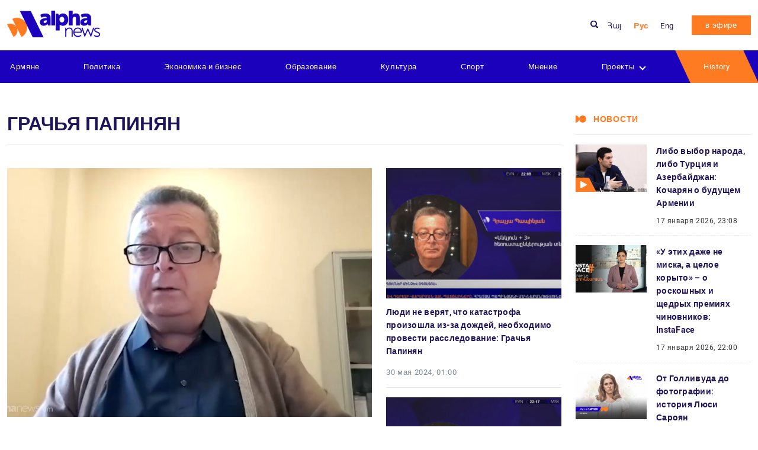

--- FILE ---
content_type: text/html; charset=UTF-8
request_url: https://alphanews.am/ru/tag/%D0%B3%D1%80%D0%B0%D1%87%D1%8C%D1%8F-%D0%BF%D0%B0%D0%BF%D0%B8%D0%BD%D1%8F%D0%BD/
body_size: 14893
content:
<!doctype html>
<html lang="ru-RU" >
<head>
    <meta charset="UTF-8">
    <meta name="viewport" content="width=device-width, initial-scale=1.0">
    <meta http-equiv="X-UA-Compatible" content="ie=edge">
    <meta name="yandex-verification" content="372f2188b596ee17" />
    <meta name="zen-verification" content="CqvAsJGJPTCS3PLqbH2GElG0kvvVMOYj3xJyOa7tuncvkQxvfnpgLi8b6wgC4oSc" />
    <meta name="theme-color" content="#1B00BC">
    <meta name='robots' content='index, follow, max-image-preview:large, max-snippet:-1, max-video-preview:-1' />
	<style>img:is([sizes="auto" i], [sizes^="auto," i]) { contain-intrinsic-size: 3000px 1500px }</style>
	
	<!-- This site is optimized with the Yoast SEO plugin v25.7 - https://yoast.com/wordpress/plugins/seo/ -->
	<title>Грачья Папинян - Alphanews</title>
	<link rel="canonical" href="https://alphanews.am/ru/tag/грачья-папинян/" />
	<meta property="og:locale" content="ru_RU" />
	<meta property="og:type" content="article" />
	<meta property="og:title" content="Грачья Папинян - Alphanews" />
	<meta property="og:url" content="https://alphanews.am/ru/tag/грачья-папинян/" />
	<meta property="og:site_name" content="Alphanews" />
	<meta name="twitter:card" content="summary_large_image" />
	<script type="application/ld+json" class="yoast-schema-graph">{"@context":"https://schema.org","@graph":[{"@type":"CollectionPage","@id":"https://alphanews.am/ru/tag/%d0%b3%d1%80%d0%b0%d1%87%d1%8c%d1%8f-%d0%bf%d0%b0%d0%bf%d0%b8%d0%bd%d1%8f%d0%bd/","url":"https://alphanews.am/ru/tag/%d0%b3%d1%80%d0%b0%d1%87%d1%8c%d1%8f-%d0%bf%d0%b0%d0%bf%d0%b8%d0%bd%d1%8f%d0%bd/","name":"Грачья Папинян - Alphanews","isPartOf":{"@id":"https://alphanews.am/ru/#website"},"primaryImageOfPage":{"@id":"https://alphanews.am/ru/tag/%d0%b3%d1%80%d0%b0%d1%87%d1%8c%d1%8f-%d0%bf%d0%b0%d0%bf%d0%b8%d0%bd%d1%8f%d0%bd/#primaryimage"},"image":{"@id":"https://alphanews.am/ru/tag/%d0%b3%d1%80%d0%b0%d1%87%d1%8c%d1%8f-%d0%bf%d0%b0%d0%bf%d0%b8%d0%bd%d1%8f%d0%bd/#primaryimage"},"thumbnailUrl":"https://media.alphanews.am/wp-content/uploads/2024/06/03211147/Screenshot-2024-06-03-211132.png","breadcrumb":{"@id":"https://alphanews.am/ru/tag/%d0%b3%d1%80%d0%b0%d1%87%d1%8c%d1%8f-%d0%bf%d0%b0%d0%bf%d0%b8%d0%bd%d1%8f%d0%bd/#breadcrumb"},"inLanguage":"ru-RU"},{"@type":"ImageObject","inLanguage":"ru-RU","@id":"https://alphanews.am/ru/tag/%d0%b3%d1%80%d0%b0%d1%87%d1%8c%d1%8f-%d0%bf%d0%b0%d0%bf%d0%b8%d0%bd%d1%8f%d0%bd/#primaryimage","url":"https://media.alphanews.am/wp-content/uploads/2024/06/03211147/Screenshot-2024-06-03-211132.png","contentUrl":"https://media.alphanews.am/wp-content/uploads/2024/06/03211147/Screenshot-2024-06-03-211132.png","width":1252,"height":697},{"@type":"BreadcrumbList","@id":"https://alphanews.am/ru/tag/%d0%b3%d1%80%d0%b0%d1%87%d1%8c%d1%8f-%d0%bf%d0%b0%d0%bf%d0%b8%d0%bd%d1%8f%d0%bd/#breadcrumb","itemListElement":[{"@type":"ListItem","position":1,"name":"Home","item":"https://alphanews.am/ru/"},{"@type":"ListItem","position":2,"name":"Грачья Папинян"}]},{"@type":"WebSite","@id":"https://alphanews.am/ru/#website","url":"https://alphanews.am/ru/","name":"Alphanews","description":"Alphanews","publisher":{"@id":"https://alphanews.am/ru/#organization"},"potentialAction":[{"@type":"SearchAction","target":{"@type":"EntryPoint","urlTemplate":"https://alphanews.am/ru/?s={search_term_string}"},"query-input":{"@type":"PropertyValueSpecification","valueRequired":true,"valueName":"search_term_string"}}],"inLanguage":"ru-RU"},{"@type":"Organization","@id":"https://alphanews.am/ru/#organization","name":"Alphanews","url":"https://alphanews.am/ru/","logo":{"@type":"ImageObject","inLanguage":"ru-RU","@id":"https://alphanews.am/ru/#/schema/logo/image/","url":"https://alphanews.am/wp-content/uploads/2023/05/logo.png","contentUrl":"https://alphanews.am/wp-content/uploads/2023/05/logo.png","width":306,"height":88,"caption":"Alphanews"},"image":{"@id":"https://alphanews.am/ru/#/schema/logo/image/"},"sameAs":["https://www.facebook.com/alphanews.am"]}]}</script>
	<!-- / Yoast SEO plugin. -->


<link rel='dns-prefetch' href='//static.addtoany.com' />
<link rel="alternate" type="application/rss+xml" title="Alphanews &raquo; Лента метки Грачья Папинян" href="https://alphanews.am/ru/tag/%d0%b3%d1%80%d0%b0%d1%87%d1%8c%d1%8f-%d0%bf%d0%b0%d0%bf%d0%b8%d0%bd%d1%8f%d0%bd/feed/" />
<script type="text/javascript">
/* <![CDATA[ */
window._wpemojiSettings = {"baseUrl":"https:\/\/s.w.org\/images\/core\/emoji\/16.0.1\/72x72\/","ext":".png","svgUrl":"https:\/\/s.w.org\/images\/core\/emoji\/16.0.1\/svg\/","svgExt":".svg","source":{"concatemoji":"https:\/\/alphanews.am\/wp-includes\/js\/wp-emoji-release.min.js?ver=6.8.3"}};
/*! This file is auto-generated */
!function(s,n){var o,i,e;function c(e){try{var t={supportTests:e,timestamp:(new Date).valueOf()};sessionStorage.setItem(o,JSON.stringify(t))}catch(e){}}function p(e,t,n){e.clearRect(0,0,e.canvas.width,e.canvas.height),e.fillText(t,0,0);var t=new Uint32Array(e.getImageData(0,0,e.canvas.width,e.canvas.height).data),a=(e.clearRect(0,0,e.canvas.width,e.canvas.height),e.fillText(n,0,0),new Uint32Array(e.getImageData(0,0,e.canvas.width,e.canvas.height).data));return t.every(function(e,t){return e===a[t]})}function u(e,t){e.clearRect(0,0,e.canvas.width,e.canvas.height),e.fillText(t,0,0);for(var n=e.getImageData(16,16,1,1),a=0;a<n.data.length;a++)if(0!==n.data[a])return!1;return!0}function f(e,t,n,a){switch(t){case"flag":return n(e,"\ud83c\udff3\ufe0f\u200d\u26a7\ufe0f","\ud83c\udff3\ufe0f\u200b\u26a7\ufe0f")?!1:!n(e,"\ud83c\udde8\ud83c\uddf6","\ud83c\udde8\u200b\ud83c\uddf6")&&!n(e,"\ud83c\udff4\udb40\udc67\udb40\udc62\udb40\udc65\udb40\udc6e\udb40\udc67\udb40\udc7f","\ud83c\udff4\u200b\udb40\udc67\u200b\udb40\udc62\u200b\udb40\udc65\u200b\udb40\udc6e\u200b\udb40\udc67\u200b\udb40\udc7f");case"emoji":return!a(e,"\ud83e\udedf")}return!1}function g(e,t,n,a){var r="undefined"!=typeof WorkerGlobalScope&&self instanceof WorkerGlobalScope?new OffscreenCanvas(300,150):s.createElement("canvas"),o=r.getContext("2d",{willReadFrequently:!0}),i=(o.textBaseline="top",o.font="600 32px Arial",{});return e.forEach(function(e){i[e]=t(o,e,n,a)}),i}function t(e){var t=s.createElement("script");t.src=e,t.defer=!0,s.head.appendChild(t)}"undefined"!=typeof Promise&&(o="wpEmojiSettingsSupports",i=["flag","emoji"],n.supports={everything:!0,everythingExceptFlag:!0},e=new Promise(function(e){s.addEventListener("DOMContentLoaded",e,{once:!0})}),new Promise(function(t){var n=function(){try{var e=JSON.parse(sessionStorage.getItem(o));if("object"==typeof e&&"number"==typeof e.timestamp&&(new Date).valueOf()<e.timestamp+604800&&"object"==typeof e.supportTests)return e.supportTests}catch(e){}return null}();if(!n){if("undefined"!=typeof Worker&&"undefined"!=typeof OffscreenCanvas&&"undefined"!=typeof URL&&URL.createObjectURL&&"undefined"!=typeof Blob)try{var e="postMessage("+g.toString()+"("+[JSON.stringify(i),f.toString(),p.toString(),u.toString()].join(",")+"));",a=new Blob([e],{type:"text/javascript"}),r=new Worker(URL.createObjectURL(a),{name:"wpTestEmojiSupports"});return void(r.onmessage=function(e){c(n=e.data),r.terminate(),t(n)})}catch(e){}c(n=g(i,f,p,u))}t(n)}).then(function(e){for(var t in e)n.supports[t]=e[t],n.supports.everything=n.supports.everything&&n.supports[t],"flag"!==t&&(n.supports.everythingExceptFlag=n.supports.everythingExceptFlag&&n.supports[t]);n.supports.everythingExceptFlag=n.supports.everythingExceptFlag&&!n.supports.flag,n.DOMReady=!1,n.readyCallback=function(){n.DOMReady=!0}}).then(function(){return e}).then(function(){var e;n.supports.everything||(n.readyCallback(),(e=n.source||{}).concatemoji?t(e.concatemoji):e.wpemoji&&e.twemoji&&(t(e.twemoji),t(e.wpemoji)))}))}((window,document),window._wpemojiSettings);
/* ]]> */
</script>
<style id='wp-emoji-styles-inline-css' type='text/css'>

	img.wp-smiley, img.emoji {
		display: inline !important;
		border: none !important;
		box-shadow: none !important;
		height: 1em !important;
		width: 1em !important;
		margin: 0 0.07em !important;
		vertical-align: -0.1em !important;
		background: none !important;
		padding: 0 !important;
	}
</style>
<link rel='stylesheet' id='wp-block-library-css' href='https://alphanews.am/wp-includes/css/dist/block-library/style.min.css?ver=6.8.3' type='text/css' media='all' />
<style id='classic-theme-styles-inline-css' type='text/css'>
/*! This file is auto-generated */
.wp-block-button__link{color:#fff;background-color:#32373c;border-radius:9999px;box-shadow:none;text-decoration:none;padding:calc(.667em + 2px) calc(1.333em + 2px);font-size:1.125em}.wp-block-file__button{background:#32373c;color:#fff;text-decoration:none}
</style>
<style id='filebird-block-filebird-gallery-style-inline-css' type='text/css'>
ul.filebird-block-filebird-gallery{margin:auto!important;padding:0!important;width:100%}ul.filebird-block-filebird-gallery.layout-grid{display:grid;grid-gap:20px;align-items:stretch;grid-template-columns:repeat(var(--columns),1fr);justify-items:stretch}ul.filebird-block-filebird-gallery.layout-grid li img{border:1px solid #ccc;box-shadow:2px 2px 6px 0 rgba(0,0,0,.3);height:100%;max-width:100%;-o-object-fit:cover;object-fit:cover;width:100%}ul.filebird-block-filebird-gallery.layout-masonry{-moz-column-count:var(--columns);-moz-column-gap:var(--space);column-gap:var(--space);-moz-column-width:var(--min-width);columns:var(--min-width) var(--columns);display:block;overflow:auto}ul.filebird-block-filebird-gallery.layout-masonry li{margin-bottom:var(--space)}ul.filebird-block-filebird-gallery li{list-style:none}ul.filebird-block-filebird-gallery li figure{height:100%;margin:0;padding:0;position:relative;width:100%}ul.filebird-block-filebird-gallery li figure figcaption{background:linear-gradient(0deg,rgba(0,0,0,.7),rgba(0,0,0,.3) 70%,transparent);bottom:0;box-sizing:border-box;color:#fff;font-size:.8em;margin:0;max-height:100%;overflow:auto;padding:3em .77em .7em;position:absolute;text-align:center;width:100%;z-index:2}ul.filebird-block-filebird-gallery li figure figcaption a{color:inherit}

</style>
<style id='global-styles-inline-css' type='text/css'>
:root{--wp--preset--aspect-ratio--square: 1;--wp--preset--aspect-ratio--4-3: 4/3;--wp--preset--aspect-ratio--3-4: 3/4;--wp--preset--aspect-ratio--3-2: 3/2;--wp--preset--aspect-ratio--2-3: 2/3;--wp--preset--aspect-ratio--16-9: 16/9;--wp--preset--aspect-ratio--9-16: 9/16;--wp--preset--color--black: #000000;--wp--preset--color--cyan-bluish-gray: #abb8c3;--wp--preset--color--white: #ffffff;--wp--preset--color--pale-pink: #f78da7;--wp--preset--color--vivid-red: #cf2e2e;--wp--preset--color--luminous-vivid-orange: #ff6900;--wp--preset--color--luminous-vivid-amber: #fcb900;--wp--preset--color--light-green-cyan: #7bdcb5;--wp--preset--color--vivid-green-cyan: #00d084;--wp--preset--color--pale-cyan-blue: #8ed1fc;--wp--preset--color--vivid-cyan-blue: #0693e3;--wp--preset--color--vivid-purple: #9b51e0;--wp--preset--gradient--vivid-cyan-blue-to-vivid-purple: linear-gradient(135deg,rgba(6,147,227,1) 0%,rgb(155,81,224) 100%);--wp--preset--gradient--light-green-cyan-to-vivid-green-cyan: linear-gradient(135deg,rgb(122,220,180) 0%,rgb(0,208,130) 100%);--wp--preset--gradient--luminous-vivid-amber-to-luminous-vivid-orange: linear-gradient(135deg,rgba(252,185,0,1) 0%,rgba(255,105,0,1) 100%);--wp--preset--gradient--luminous-vivid-orange-to-vivid-red: linear-gradient(135deg,rgba(255,105,0,1) 0%,rgb(207,46,46) 100%);--wp--preset--gradient--very-light-gray-to-cyan-bluish-gray: linear-gradient(135deg,rgb(238,238,238) 0%,rgb(169,184,195) 100%);--wp--preset--gradient--cool-to-warm-spectrum: linear-gradient(135deg,rgb(74,234,220) 0%,rgb(151,120,209) 20%,rgb(207,42,186) 40%,rgb(238,44,130) 60%,rgb(251,105,98) 80%,rgb(254,248,76) 100%);--wp--preset--gradient--blush-light-purple: linear-gradient(135deg,rgb(255,206,236) 0%,rgb(152,150,240) 100%);--wp--preset--gradient--blush-bordeaux: linear-gradient(135deg,rgb(254,205,165) 0%,rgb(254,45,45) 50%,rgb(107,0,62) 100%);--wp--preset--gradient--luminous-dusk: linear-gradient(135deg,rgb(255,203,112) 0%,rgb(199,81,192) 50%,rgb(65,88,208) 100%);--wp--preset--gradient--pale-ocean: linear-gradient(135deg,rgb(255,245,203) 0%,rgb(182,227,212) 50%,rgb(51,167,181) 100%);--wp--preset--gradient--electric-grass: linear-gradient(135deg,rgb(202,248,128) 0%,rgb(113,206,126) 100%);--wp--preset--gradient--midnight: linear-gradient(135deg,rgb(2,3,129) 0%,rgb(40,116,252) 100%);--wp--preset--font-size--small: 13px;--wp--preset--font-size--medium: 20px;--wp--preset--font-size--large: 36px;--wp--preset--font-size--x-large: 42px;--wp--preset--spacing--20: 0.44rem;--wp--preset--spacing--30: 0.67rem;--wp--preset--spacing--40: 1rem;--wp--preset--spacing--50: 1.5rem;--wp--preset--spacing--60: 2.25rem;--wp--preset--spacing--70: 3.38rem;--wp--preset--spacing--80: 5.06rem;--wp--preset--shadow--natural: 6px 6px 9px rgba(0, 0, 0, 0.2);--wp--preset--shadow--deep: 12px 12px 50px rgba(0, 0, 0, 0.4);--wp--preset--shadow--sharp: 6px 6px 0px rgba(0, 0, 0, 0.2);--wp--preset--shadow--outlined: 6px 6px 0px -3px rgba(255, 255, 255, 1), 6px 6px rgba(0, 0, 0, 1);--wp--preset--shadow--crisp: 6px 6px 0px rgba(0, 0, 0, 1);}:where(.is-layout-flex){gap: 0.5em;}:where(.is-layout-grid){gap: 0.5em;}body .is-layout-flex{display: flex;}.is-layout-flex{flex-wrap: wrap;align-items: center;}.is-layout-flex > :is(*, div){margin: 0;}body .is-layout-grid{display: grid;}.is-layout-grid > :is(*, div){margin: 0;}:where(.wp-block-columns.is-layout-flex){gap: 2em;}:where(.wp-block-columns.is-layout-grid){gap: 2em;}:where(.wp-block-post-template.is-layout-flex){gap: 1.25em;}:where(.wp-block-post-template.is-layout-grid){gap: 1.25em;}.has-black-color{color: var(--wp--preset--color--black) !important;}.has-cyan-bluish-gray-color{color: var(--wp--preset--color--cyan-bluish-gray) !important;}.has-white-color{color: var(--wp--preset--color--white) !important;}.has-pale-pink-color{color: var(--wp--preset--color--pale-pink) !important;}.has-vivid-red-color{color: var(--wp--preset--color--vivid-red) !important;}.has-luminous-vivid-orange-color{color: var(--wp--preset--color--luminous-vivid-orange) !important;}.has-luminous-vivid-amber-color{color: var(--wp--preset--color--luminous-vivid-amber) !important;}.has-light-green-cyan-color{color: var(--wp--preset--color--light-green-cyan) !important;}.has-vivid-green-cyan-color{color: var(--wp--preset--color--vivid-green-cyan) !important;}.has-pale-cyan-blue-color{color: var(--wp--preset--color--pale-cyan-blue) !important;}.has-vivid-cyan-blue-color{color: var(--wp--preset--color--vivid-cyan-blue) !important;}.has-vivid-purple-color{color: var(--wp--preset--color--vivid-purple) !important;}.has-black-background-color{background-color: var(--wp--preset--color--black) !important;}.has-cyan-bluish-gray-background-color{background-color: var(--wp--preset--color--cyan-bluish-gray) !important;}.has-white-background-color{background-color: var(--wp--preset--color--white) !important;}.has-pale-pink-background-color{background-color: var(--wp--preset--color--pale-pink) !important;}.has-vivid-red-background-color{background-color: var(--wp--preset--color--vivid-red) !important;}.has-luminous-vivid-orange-background-color{background-color: var(--wp--preset--color--luminous-vivid-orange) !important;}.has-luminous-vivid-amber-background-color{background-color: var(--wp--preset--color--luminous-vivid-amber) !important;}.has-light-green-cyan-background-color{background-color: var(--wp--preset--color--light-green-cyan) !important;}.has-vivid-green-cyan-background-color{background-color: var(--wp--preset--color--vivid-green-cyan) !important;}.has-pale-cyan-blue-background-color{background-color: var(--wp--preset--color--pale-cyan-blue) !important;}.has-vivid-cyan-blue-background-color{background-color: var(--wp--preset--color--vivid-cyan-blue) !important;}.has-vivid-purple-background-color{background-color: var(--wp--preset--color--vivid-purple) !important;}.has-black-border-color{border-color: var(--wp--preset--color--black) !important;}.has-cyan-bluish-gray-border-color{border-color: var(--wp--preset--color--cyan-bluish-gray) !important;}.has-white-border-color{border-color: var(--wp--preset--color--white) !important;}.has-pale-pink-border-color{border-color: var(--wp--preset--color--pale-pink) !important;}.has-vivid-red-border-color{border-color: var(--wp--preset--color--vivid-red) !important;}.has-luminous-vivid-orange-border-color{border-color: var(--wp--preset--color--luminous-vivid-orange) !important;}.has-luminous-vivid-amber-border-color{border-color: var(--wp--preset--color--luminous-vivid-amber) !important;}.has-light-green-cyan-border-color{border-color: var(--wp--preset--color--light-green-cyan) !important;}.has-vivid-green-cyan-border-color{border-color: var(--wp--preset--color--vivid-green-cyan) !important;}.has-pale-cyan-blue-border-color{border-color: var(--wp--preset--color--pale-cyan-blue) !important;}.has-vivid-cyan-blue-border-color{border-color: var(--wp--preset--color--vivid-cyan-blue) !important;}.has-vivid-purple-border-color{border-color: var(--wp--preset--color--vivid-purple) !important;}.has-vivid-cyan-blue-to-vivid-purple-gradient-background{background: var(--wp--preset--gradient--vivid-cyan-blue-to-vivid-purple) !important;}.has-light-green-cyan-to-vivid-green-cyan-gradient-background{background: var(--wp--preset--gradient--light-green-cyan-to-vivid-green-cyan) !important;}.has-luminous-vivid-amber-to-luminous-vivid-orange-gradient-background{background: var(--wp--preset--gradient--luminous-vivid-amber-to-luminous-vivid-orange) !important;}.has-luminous-vivid-orange-to-vivid-red-gradient-background{background: var(--wp--preset--gradient--luminous-vivid-orange-to-vivid-red) !important;}.has-very-light-gray-to-cyan-bluish-gray-gradient-background{background: var(--wp--preset--gradient--very-light-gray-to-cyan-bluish-gray) !important;}.has-cool-to-warm-spectrum-gradient-background{background: var(--wp--preset--gradient--cool-to-warm-spectrum) !important;}.has-blush-light-purple-gradient-background{background: var(--wp--preset--gradient--blush-light-purple) !important;}.has-blush-bordeaux-gradient-background{background: var(--wp--preset--gradient--blush-bordeaux) !important;}.has-luminous-dusk-gradient-background{background: var(--wp--preset--gradient--luminous-dusk) !important;}.has-pale-ocean-gradient-background{background: var(--wp--preset--gradient--pale-ocean) !important;}.has-electric-grass-gradient-background{background: var(--wp--preset--gradient--electric-grass) !important;}.has-midnight-gradient-background{background: var(--wp--preset--gradient--midnight) !important;}.has-small-font-size{font-size: var(--wp--preset--font-size--small) !important;}.has-medium-font-size{font-size: var(--wp--preset--font-size--medium) !important;}.has-large-font-size{font-size: var(--wp--preset--font-size--large) !important;}.has-x-large-font-size{font-size: var(--wp--preset--font-size--x-large) !important;}
:where(.wp-block-post-template.is-layout-flex){gap: 1.25em;}:where(.wp-block-post-template.is-layout-grid){gap: 1.25em;}
:where(.wp-block-columns.is-layout-flex){gap: 2em;}:where(.wp-block-columns.is-layout-grid){gap: 2em;}
:root :where(.wp-block-pullquote){font-size: 1.5em;line-height: 1.6;}
</style>
<link rel='stylesheet' id='xs-front-style-css' href='https://alphanews.am/wp-content/plugins/wp-social/assets/css/frontend.css?ver=3.1.2' type='text/css' media='all' />
<link rel='stylesheet' id='xs_login_font_login_css-css' href='https://alphanews.am/wp-content/plugins/wp-social/assets/css/font-icon.css?ver=3.1.2' type='text/css' media='all' />
<link rel='stylesheet' id='theme_css-css' href='https://alphanews.am/wp-content/themes/alphanews/assets/css/style.css?ver=v0.1' type='text/css' media='all' />
<link rel='stylesheet' id='addtoany-css' href='https://alphanews.am/wp-content/plugins/add-to-any/addtoany.min.css?ver=1.16' type='text/css' media='all' />
<script type="text/javascript" id="addtoany-core-js-before">
/* <![CDATA[ */
window.a2a_config=window.a2a_config||{};a2a_config.callbacks=[];a2a_config.overlays=[];a2a_config.templates={};a2a_localize = {
	Share: "Share",
	Save: "Save",
	Subscribe: "Subscribe",
	Email: "Email",
	Bookmark: "Bookmark",
	ShowAll: "Show all",
	ShowLess: "Show less",
	FindServices: "Find service(s)",
	FindAnyServiceToAddTo: "Instantly find any service to add to",
	PoweredBy: "Powered by",
	ShareViaEmail: "Share via email",
	SubscribeViaEmail: "Subscribe via email",
	BookmarkInYourBrowser: "Bookmark in your browser",
	BookmarkInstructions: "Press Ctrl+D or \u2318+D to bookmark this page",
	AddToYourFavorites: "Add to your favorites",
	SendFromWebOrProgram: "Send from any email address or email program",
	EmailProgram: "Email program",
	More: "More&#8230;",
	ThanksForSharing: "Thanks for sharing!",
	ThanksForFollowing: "Thanks for following!"
};
/* ]]> */
</script>
<script type="text/javascript" defer src="https://static.addtoany.com/menu/page.js" id="addtoany-core-js"></script>
<script type="text/javascript" src="https://alphanews.am/wp-includes/js/jquery/jquery.min.js?ver=3.7.1" id="jquery-core-js"></script>
<script type="text/javascript" src="https://alphanews.am/wp-includes/js/jquery/jquery-migrate.min.js?ver=3.4.1" id="jquery-migrate-js"></script>
<script type="text/javascript" defer src="https://alphanews.am/wp-content/plugins/add-to-any/addtoany.min.js?ver=1.1" id="addtoany-jquery-js"></script>
<script type="text/javascript" id="xs_front_main_js-js-extra">
/* <![CDATA[ */
var rest_config = {"rest_url":"https:\/\/alphanews.am\/wp-json\/","nonce":"e55be07dd4","insta_enabled":"1"};
/* ]]> */
</script>
<script type="text/javascript" src="https://alphanews.am/wp-content/plugins/wp-social/assets/js/front-main.js?ver=3.1.2" id="xs_front_main_js-js"></script>
<script type="text/javascript" id="xs_social_custom-js-extra">
/* <![CDATA[ */
var rest_api_conf = {"siteurl":"https:\/\/alphanews.am","nonce":"e55be07dd4","root":"https:\/\/alphanews.am\/wp-json\/"};
var wsluFrontObj = {"resturl":"https:\/\/alphanews.am\/wp-json\/","rest_nonce":"e55be07dd4"};
/* ]]> */
</script>
<script type="text/javascript" src="https://alphanews.am/wp-content/plugins/wp-social/assets/js/social-front.js?ver=6.8.3" id="xs_social_custom-js"></script>
<link rel="https://api.w.org/" href="https://alphanews.am/wp-json/" /><link rel="alternate" title="JSON" type="application/json" href="https://alphanews.am/wp-json/wp/v2/tags/32455" /><link rel="EditURI" type="application/rsd+xml" title="RSD" href="https://alphanews.am/xmlrpc.php?rsd" />
<meta name="generator" content="WordPress 6.8.3" />
<link rel="icon" href="https://media.alphanews.am/wp-content/uploads/2023/05/08173916/Alphanews-Favicon.png" sizes="32x32" />
<link rel="icon" href="https://media.alphanews.am/wp-content/uploads/2023/05/08173916/Alphanews-Favicon.png" sizes="192x192" />
<link rel="apple-touch-icon" href="https://media.alphanews.am/wp-content/uploads/2023/05/08173916/Alphanews-Favicon.png" />
<meta name="msapplication-TileImage" content="https://media.alphanews.am/wp-content/uploads/2023/05/08173916/Alphanews-Favicon.png" />
</head>
<body class="archive tag tag-32455 wp-theme-alphanews">
<div class="wrapper">
    <header class="header">
        <div class="header__top">
            <div class="container">
                <div class="d-flex flex-wrap align-items-center">
                    <figure class="logo">
                        <a href="https://alphanews.am/ru" class="logo__link">
                            <img width="300" height="86" src="https://alphanews.am/wp-content/uploads/2023/05/logo-300x86.png" class="logo__img" alt="ALpha News" decoding="async" srcset="https://alphanews.am/wp-content/uploads/2023/05/logo-300x86.png 300w, https://alphanews.am/wp-content/uploads/2023/05/logo.png 306w" sizes="(max-width: 300px) 100vw, 300px" />                        </a>
                    </figure>
<!--                    <nav class="nav">-->
<!--                        <ul class="nav-block d-flex">-->
<!--                            --><!--                                <li class="nav-item"><a target="_blank" rel="nofollow" href="https://alphanews.am/goto/--><!--"  -->
<!--                                                        class="nav-link">--><!--</a></li>-->
<!--                                --><!--                        </ul>-->
<!--                    </nav>-->

                    <div class="search__block">
                        <img src="https://alphanews.am/wp-content/themes/alphanews/assets/img/icons/search.svg" alt=""
                             class="search__btn__icon__header">
                        <form action="https://alphanews.am/ru" method="get" class="search__block__form ">
    <input type="text" class="ajax_search__block__form__input search__block__form__input" name="s" autocomplete="off"
           value=""
           placeholder="Search">
    <button class="search__block__form__btn">
        <img src="https://alphanews.am/wp-content/themes/alphanews/assets/img/icons/search.svg" alt=""
             class="search__btn__icon">
    </button>

    <div class="search_form__block__result">
    </div>
</form>

                    </div>

                    <ul id="menu-language-menu" class="lang__block d-flex"><li id="menu-item-133-hy" class="lang-item lang-item-3 lang-item-hy no-translation lang-item-first menu-item menu-item-type-custom menu-item-object-custom menu-item-133-hy"><a href="https://alphanews.am/" hreflang="hy" lang="hy">Հայ</a></li>
<li id="menu-item-133-ru" class="lang-item lang-item-6 lang-item-ru current-lang menu-item menu-item-type-custom menu-item-object-custom menu-item-133-ru"><a href="https://alphanews.am/ru/tag/%d0%b3%d1%80%d0%b0%d1%87%d1%8c%d1%8f-%d0%bf%d0%b0%d0%bf%d0%b8%d0%bd%d1%8f%d0%bd/" hreflang="ru-RU" lang="ru-RU">Рус</a></li>
<li id="menu-item-133-en" class="lang-item lang-item-9088 lang-item-en no-translation menu-item menu-item-type-custom menu-item-object-custom menu-item-133-en"><a href="https://alphanews.am/en/" hreflang="en-US" lang="en-US">Eng</a></li>
</ul>                                        <a href="https://alphanews.am/ru/v-efire/"
                       class="btn">в эфире</a>
                    <button class="navbar-toggler" type="button">
                        <span class="navbar-toggler-line"></span>
                        <span class="navbar-toggler-line"></span>
                        <span class="navbar-toggler-line"></span>
                    </button>
                </div>
            </div>
        </div>
        <div class="header__bottom">
            <div class="container">

                <nav class="nav"><ul id="menu-%d0%b3%d0%bb%d0%b0%d0%b2%d0%bd%d0%be%d0%b5-%d0%bc%d0%b5%d0%bd%d1%8e" class="nav-block d-flex align-items-center justify-content-between"><li id="menu-item-374" class="menu-item menu-item-type-taxonomy menu-item-object-category menu-item-374"><a href="https://alphanews.am/ru/armyane/">Армяне</a></li>
<li id="menu-item-377" class="menu-item menu-item-type-taxonomy menu-item-object-category menu-item-377"><a href="https://alphanews.am/ru/politics-ru/">Политика</a></li>
<li id="menu-item-376" class="menu-item menu-item-type-taxonomy menu-item-object-category menu-item-376"><a href="https://alphanews.am/ru/ekonomika-i-biznes/">Экономика и бизнес</a></li>
<li id="menu-item-406" class="menu-item menu-item-type-taxonomy menu-item-object-category menu-item-406"><a href="https://alphanews.am/ru/obrazovanie/">Образование</a></li>
<li id="menu-item-378" class="menu-item menu-item-type-taxonomy menu-item-object-category menu-item-378"><a href="https://alphanews.am/ru/kultura/">Культура</a></li>
<li id="menu-item-379" class="menu-item menu-item-type-taxonomy menu-item-object-category menu-item-379"><a href="https://alphanews.am/ru/sport-ru/">Спорт</a></li>
<li id="menu-item-380" class="menu-item menu-item-type-taxonomy menu-item-object-category menu-item-380"><a href="https://alphanews.am/ru/mnenie/">Мнение</a></li>
<li id="menu-item-397" class="menu-item menu-item-type-post_type_archive menu-item-object-projects menu-item-has-children menu-item-397"><a href="https://alphanews.am/ru/projects/">Проекты</a><i class="menus_arrow down"></i>
<ul class="sub-menu">
	<li id="menu-item-56368" class="menu-item menu-item-type-custom menu-item-object-custom menu-item-56368"><a href="https://alphanews.am/ru/projects/">Все</a></li>
	<li id="menu-item-59276" class="menu-item menu-item-type-taxonomy menu-item-object-projects_cat menu-item-59276"><a href="https://alphanews.am/ru/projects_cat/%d1%87%d1%82%d0%be-%d0%bf%d1%80%d0%be%d0%b8%d0%b7%d0%be%d0%b9%d0%b4%d0%be%d1%82-%d0%b2-2024-%d0%b3%d0%be%d0%b4%d1%83-ru/">2024 – что будет? | Арцах – Армения: новый мировой порядок</a></li>
	<li id="menu-item-156963" class="menu-item menu-item-type-taxonomy menu-item-object-projects_cat menu-item-156963"><a href="https://alphanews.am/ru/projects_cat/2025-%d1%87%d1%82%d0%be-%d0%b1%d1%83%d0%b4%d0%b5%d1%82-%d0%b0%d1%80%d1%86%d0%b0%d1%85-%d0%b0%d1%80%d0%bc%d0%b5%d0%bd%d0%b8%d1%8f-%d0%bd%d0%be%d0%b2%d1%8b%d0%b9-%d0%bc%d0%b8%d1%80%d0%be%d0%b2/">2025 – что будет? | Арцах – Армения: новый мировой порядок</a></li>
	<li id="menu-item-101441" class="menu-item menu-item-type-taxonomy menu-item-object-projects_cat menu-item-101441"><a href="https://alphanews.am/ru/projects_cat/5-%d0%bf%d0%be%d1%80%d1%82%d1%80%d0%b5%d1%82%d0%be%d0%b2-%d0%b8%d0%b7-%d0%b8%d1%81%d1%82%d0%be%d1%80%d0%b8%d0%b8-%d0%b0%d1%80%d0%bc%d1%8f%d0%bd%d1%81%d0%ba%d0%be%d0%b3%d0%be-%d0%bd%d0%b0%d1%80%d0%be/">5 портретов из истории армянского народа</a></li>
	<li id="menu-item-56382" class="menu-item menu-item-type-taxonomy menu-item-object-projects_cat menu-item-56382"><a href="https://alphanews.am/ru/projects_cat/7-%d0%bf%d0%be%d1%80%d1%82%d1%80%d0%b5%d1%82%d0%be%d0%b2-ru/">7 портретов из истории армянского народа</a></li>
	<li id="menu-item-156945" class="menu-item menu-item-type-taxonomy menu-item-object-projects_cat menu-item-156945"><a href="https://alphanews.am/ru/projects_cat/alpha-analytics-ru/">Alpha Analytics</a></li>
	<li id="menu-item-156965" class="menu-item menu-item-type-taxonomy menu-item-object-projects_cat menu-item-156965"><a href="https://alphanews.am/ru/projects_cat/%d0%b0%d0%bb%d1%8c%d1%84%d0%b0-%d1%8d%d0%ba%d0%be%d0%bd%d0%be%d0%bc%d0%b8%d0%ba%d0%b0-ru/">Alpha Economics</a></li>
	<li id="menu-item-156964" class="menu-item menu-item-type-taxonomy menu-item-object-projects_cat menu-item-156964"><a href="https://alphanews.am/ru/projects_cat/alpha-%d1%81%d0%be%d0%b1%d0%b5%d1%81%d0%b5%d0%b4%d0%bd%d0%b8%d0%ba-ru/">Alpha Собеседник</a></li>
	<li id="menu-item-56379" class="menu-item menu-item-type-taxonomy menu-item-object-projects_cat menu-item-56379"><a href="https://alphanews.am/ru/projects_cat/alter-ego-ru/">Alter Ego</a></li>
	<li id="menu-item-56378" class="menu-item menu-item-type-taxonomy menu-item-object-projects_cat menu-item-56378"><a href="https://alphanews.am/en/projects_cat/newsroom-en/">Newsroom</a></li>
	<li id="menu-item-56371" class="menu-item menu-item-type-taxonomy menu-item-object-projects_cat menu-item-56371"><a href="https://alphanews.am/ru/projects_cat/armenian-week-ru/">Армянская неделя</a></li>
	<li id="menu-item-156966" class="menu-item menu-item-type-taxonomy menu-item-object-projects_cat menu-item-156966"><a href="https://alphanews.am/ru/projects_cat/%d0%b0%d1%80%d0%bc%d1%8f%d0%bd%d1%81%d0%ba%d0%b8%d0%b9-%d0%bd%d0%be%d0%b2%d0%be%d0%b3%d0%be%d0%b4%d0%bd%d0%b8%d0%b9-%d1%81%d1%82%d0%be%d0%bb-%d1%81-%d0%b3%d0%b0%d1%8f%d0%bd%d0%b5-%d0%b1%d1%80%d0%b5/">Армянский новогодний стол с Гаяне Бреиовой</a></li>
	<li id="menu-item-156967" class="menu-item menu-item-type-taxonomy menu-item-object-projects_cat menu-item-156967"><a href="https://alphanews.am/ru/projects_cat/%d0%b0%d1%80%d0%bc%d1%8f%d0%bd%d1%81%d0%ba%d0%b8%d0%b9-%d0%bf%d0%b0%d1%81%d1%85%d0%b0%d0%bb%d1%8c%d0%bd%d1%8b%d0%b9-%d1%81%d1%82%d0%be%d0%bb-%d1%81-%d0%b3%d0%b0%d1%8f%d0%bd%d0%b5-%d0%b1%d1%80%d0%b5/">Армянский пасхальный стол с Гаяне Бреиовой</a></li>
	<li id="menu-item-56372" class="menu-item menu-item-type-taxonomy menu-item-object-projects_cat menu-item-56372"><a href="https://alphanews.am/ru/projects_cat/%d0%b0%d1%83%d0%b4%d0%b8%d0%be%d0%ba%d0%bd%d0%b8%d0%b3%d0%b0-%d0%b0%d1%80%d0%bc%d1%8f%d0%bd%d1%81%d0%ba%d0%b0%d1%8f-%d0%bb%d0%b8%d1%82%d0%b5%d1%80%d0%b0%d1%82%d1%83%d1%80%d0%b0/">Аудиокнига: «Армянская литература»</a></li>
	<li id="menu-item-182961" class="menu-item menu-item-type-taxonomy menu-item-object-projects_cat menu-item-182961"><a href="https://alphanews.am/ru/projects_cat/%d0%b1%d0%be%d0%bb%d1%8c%d1%88%d0%b0%d1%8f-%d0%b8%d1%81%d1%82%d0%be%d1%80%d0%b8%d1%8f/">Большая история</a></li>
	<li id="menu-item-65221" class="menu-item menu-item-type-taxonomy menu-item-object-projects_cat menu-item-65221"><a href="https://alphanews.am/ru/projects_cat/%d0%b1%d0%be%d0%bb%d1%8c%d1%88%d0%be%d0%b9-%d1%80%d0%b5%d0%bf%d0%be%d1%80%d1%82%d0%b0%d0%b6-ru/">Большой репортаж</a></li>
	<li id="menu-item-156968" class="menu-item menu-item-type-taxonomy menu-item-object-projects_cat menu-item-156968"><a href="https://alphanews.am/ru/projects_cat/%d0%b3%d0%be%d1%81%d1%82%d0%b5%d0%bf%d1%80%d0%b8%d0%b8%d0%bc%d0%bd%d0%b0%d1%8f-%d0%bc%d0%be%d1%81%d0%ba%d0%b2%d0%b0-ru/">Гостеприимная Москва</a></li>
	<li id="menu-item-56373" class="menu-item menu-item-type-taxonomy menu-item-object-projects_cat menu-item-56373"><a href="https://alphanews.am/ru/projects_cat/brnagakht-ru/">Депортация из Арцаха</a></li>
	<li id="menu-item-102404" class="menu-item menu-item-type-taxonomy menu-item-object-projects_cat menu-item-102404"><a href="https://alphanews.am/ru/projects_cat/%d0%b4%d0%be%d0%b1%d1%80%d1%8b%d0%b9-%d0%b0%d1%80%d0%bc%d1%8f%d0%bd%d1%81%d0%ba%d0%b8%d0%b9-%d0%b2%d0%b5%d1%87%d0%b5%d1%80/">Добрый армянский вечер</a></li>
	<li id="menu-item-56374" class="menu-item menu-item-type-taxonomy menu-item-object-projects_cat menu-item-56374"><a href="https://alphanews.am/ru/projects_cat/title-ru/">Заголовок</a></li>
	<li id="menu-item-165812" class="menu-item menu-item-type-taxonomy menu-item-object-projects_cat menu-item-165812"><a href="https://alphanews.am/ru/projects_cat/%d0%bc%d0%b8%d1%80%d0%be%d0%bf%d0%be%d1%80%d1%8f%d0%b4%d0%be%d0%ba-2-0/">Миропорядок 2.0</a></li>
	<li id="menu-item-156969" class="menu-item menu-item-type-taxonomy menu-item-object-projects_cat menu-item-156969"><a href="https://alphanews.am/ru/projects_cat/%d0%bd%d0%b0%d1%80%d0%be%d0%b4-%d0%b3%d0%be%d0%b2%d0%be%d1%80%d0%b8%d1%82/">Народ говорит</a></li>
	<li id="menu-item-140714" class="menu-item menu-item-type-taxonomy menu-item-object-projects_cat menu-item-140714"><a href="https://alphanews.am/ru/projects_cat/%d0%bd%d0%b5%d1%80%d0%b0%d1%81%d1%81%d0%ba%d0%b0%d0%b7%d0%b0%d0%bd%d0%bd%d0%b0%d1%8f-%d0%b8%d1%81%d1%82%d0%be%d1%80%d0%b8%d1%8f/">Нерассказанная история</a></li>
	<li id="menu-item-156970" class="menu-item menu-item-type-taxonomy menu-item-object-projects_cat menu-item-156970"><a href="https://alphanews.am/ru/projects_cat/%d0%bf%d0%be%d0%bb%d0%b5%d1%82-%d0%bd%d0%b0%d0%b4-%d0%b4%d0%be%d0%bc%d0%be%d0%bc-%d0%bc%d0%be%d0%b8%d0%bc/">Полет над домом моим</a></li>
	<li id="menu-item-56375" class="menu-item menu-item-type-taxonomy menu-item-object-projects_cat menu-item-56375"><a href="https://alphanews.am/ru/projects_cat/%d0%bf%d1%80%d0%be%d1%81%d1%82%d1%8b%d0%b5-%d0%b8%d1%81%d1%82%d0%b8%d0%bd%d1%8b/">Простые истины</a></li>
	<li id="menu-item-101902" class="menu-item menu-item-type-taxonomy menu-item-object-projects_cat menu-item-101902"><a href="https://alphanews.am/ru/projects_cat/%d1%80%d0%b5%d0%b0%d0%bb%d1%8c%d0%bd%d0%b0%d1%8f-%d1%82%d1%83%d1%80%d1%86%d0%b8%d1%8f-ru/">Реальная Турция</a></li>
	<li id="menu-item-156971" class="menu-item menu-item-type-taxonomy menu-item-object-projects_cat menu-item-156971"><a href="https://alphanews.am/ru/projects_cat/%d1%80%d0%be%d0%b4%d0%bd%d1%8b%d0%b5-%d1%81-%d1%81%d0%b5%d0%b2%d0%b5%d1%80%d0%b0-ru/">Родные с Севера</a></li>
	<li id="menu-item-65222" class="menu-item menu-item-type-taxonomy menu-item-object-projects_cat menu-item-65222"><a href="https://alphanews.am/ru/projects_cat/%d1%84%d0%b8%d0%bb%d0%be%d1%81%d0%be%d1%84%d1%81%d0%ba%d0%b8%d0%b9-%d0%bf%d0%b0%d1%80%d0%be%d1%85%d0%be%d0%b4/">Философский пароход</a></li>
	<li id="menu-item-56376" class="menu-item menu-item-type-taxonomy menu-item-object-projects_cat menu-item-56376"><a href="https://alphanews.am/ru/projects_cat/etnik-kod-ru/">Этнический код</a></li>
</ul>
</li>
<li id="menu-item-399" class="menu-item menu-item-type-post_type_archive menu-item-object-history menu-item-399"><a href="https://alphanews.am/ru/history/">History</a></li>
</ul></nav>            </div>
        </div>
        <div class="header__menu__layer"></div>
    </header>
    <main class="main">



    <div class="container">
        <div class="row g-4">
            <div class="col-sm-12 col-xl-9 order-xl-2 order-sm-1 order-1">
                <div class="row gy-3">
                    <div class="col-sm-12">
                        <h2 class="h1 section__title political__title">
                            Грачья Папинян                        </h2>
                    </div>
                                            <div class="col-sm-12 col-xl-8">
                            <article class="political__article big">
                                <a href="https://alphanews.am/ru/posledstviya-navodneniya-nevozmozhno-b/">
                                    <figure class="political__figure">
                                        <div class="political__img__wrapper">
                                            <img width="1252" height="697" src="https://media.alphanews.am/wp-content/uploads/2024/06/03211147/Screenshot-2024-06-03-211132.png" class="political__img wp-post-image" alt="" decoding="async" fetchpriority="high" srcset="https://media.alphanews.am/wp-content/uploads/2024/06/03211147/Screenshot-2024-06-03-211132.png 1252w, https://media.alphanews.am/wp-content/uploads/2024/06/03211147/Screenshot-2024-06-03-211132-300x167.png 300w, https://media.alphanews.am/wp-content/uploads/2024/06/03211147/Screenshot-2024-06-03-211132-1024x570.png 1024w, https://media.alphanews.am/wp-content/uploads/2024/06/03211147/Screenshot-2024-06-03-211132-768x428.png 768w, https://media.alphanews.am/wp-content/uploads/2024/06/03211147/Screenshot-2024-06-03-211132-1215x676.png 1215w" sizes="(max-width: 1252px) 100vw, 1252px" />                                        </div>
                                        <figcaption class="political__figcaption">
                                            <h2 class="h2">
                                                Последствия наводнения невозможно будет устранить даже за один год: Грачья Папинян                                            </h2>
                                            <p class="text">
                                                В прямом эфире Alpha News директор телекомпании «Анкюн+3» Грачья Папинян с сожалением отметил, что еще слишком рано говорить о возвращении людей к нормальной&hellip;                                            </p>
                                            <p class="date"> 03 июня 2024, 22:38</p>
                                        </figcaption>
                                    </figure>
                                </a>
                            </article>
                        </div>
                    
                    <div class="col-sm-12 col-xl-4">
                        <div class="row flex-xl-column gy-3 category__article__wrap">

                                                            <div class="col-sm-6 col-xl-12">
                                    <article class="political__article">
                                        <a href="https://alphanews.am/ru/lyudi-ne-veryat-chto-katastrofa-proizoshl/">
                                            <figure class="political__figure">
                                                <div class="political__img__wrapper">
                                                    <img width="1052" height="521" src="https://media.alphanews.am/wp-content/uploads/2024/05/29223645/Screenshot-2024-05-29-222942.png" class="political__img wp-post-image" alt="" decoding="async" srcset="https://media.alphanews.am/wp-content/uploads/2024/05/29223645/Screenshot-2024-05-29-222942.png 1052w, https://media.alphanews.am/wp-content/uploads/2024/05/29223645/Screenshot-2024-05-29-222942-300x149.png 300w, https://media.alphanews.am/wp-content/uploads/2024/05/29223645/Screenshot-2024-05-29-222942-1024x507.png 1024w, https://media.alphanews.am/wp-content/uploads/2024/05/29223645/Screenshot-2024-05-29-222942-768x380.png 768w" sizes="(max-width: 1052px) 100vw, 1052px" />                                                </div>
                                                <figcaption class="political__figcaption">
                                                    <h3 class="h4">Люди не верят, что катастрофа произошла из-за дождей, необходимо провести расследование: Грачья Папинян</h3>
                                                    <p class="date"> 30 мая 2024, 01:00</p>
                                                </figcaption>
                                            </figure>
                                        </a>
                                    </article>
                                </div>
                            
                                                            <div class="col-sm-6 col-xl-12">
                                    <article class="political__article">
                                        <a href="https://alphanews.am/ru/k-schastyyu-uroveny-reki-snizilsya-i-v-a/">
                                            <figure class="political__figure">
                                                <div class="political__img__wrapper">
                                                    <img width="1016" height="564" src="https://media.alphanews.am/wp-content/uploads/2024/05/29002253/Screenshot-2024-05-28-232432.png" class="political__img wp-post-image" alt="" decoding="async" srcset="https://media.alphanews.am/wp-content/uploads/2024/05/29002253/Screenshot-2024-05-28-232432.png 1016w, https://media.alphanews.am/wp-content/uploads/2024/05/29002253/Screenshot-2024-05-28-232432-300x167.png 300w, https://media.alphanews.am/wp-content/uploads/2024/05/29002253/Screenshot-2024-05-28-232432-768x426.png 768w" sizes="(max-width: 1016px) 100vw, 1016px" />                                                </div>
                                                <figcaption class="political__figcaption">
                                                    <h3 class="h4">«К счастью, уровень реки снизился, и в Ахтале можно будет быстро восстановить мост»: Грачья Папинян</h3>
                                                    <p class="date"> 29 мая 2024, 14:14</p>
                                                </figcaption>
                                            </figure>
                                        </a>
                                    </article>
                                </div>
                                                    </div>
                    </div>

                    <section class="political">

                        <div class="row g-4">
                            <div class="col-sm-12"><h2 class="h3 section__title">
                                    <img src="https://alphanews.am/wp-content/themes/alphanews/assets/img/icons/two_round.png" alt=""
                                         class="section__title__icon">
                                    Latest news                                </h2></div>

                                                            <div class="col-sm-4">
                                    <article class="political__article">
                                        <a href="https://alphanews.am/ru/posle-stihiynogo-bedstviya-budut-tyazhe/">
                                            <figure class="political__figure">
                                                <div class="political__img__wrapper">
                                                   <img width="1047" height="521" src="https://media.alphanews.am/wp-content/uploads/2024/05/27220050/Screenshot-2024-05-27-214737.png" class="political__img wp-post-image" alt="" decoding="async" loading="lazy" srcset="https://media.alphanews.am/wp-content/uploads/2024/05/27220050/Screenshot-2024-05-27-214737.png 1047w, https://media.alphanews.am/wp-content/uploads/2024/05/27220050/Screenshot-2024-05-27-214737-300x149.png 300w, https://media.alphanews.am/wp-content/uploads/2024/05/27220050/Screenshot-2024-05-27-214737-1024x510.png 1024w, https://media.alphanews.am/wp-content/uploads/2024/05/27220050/Screenshot-2024-05-27-214737-768x382.png 768w" sizes="auto, (max-width: 1047px) 100vw, 1047px" />                                                                                                            <div class="aside__type">
                                                            <img src="https://alphanews.am/wp-content/themes/alphanews/assets/img/icons/play.svg"
                                                                 alt="" class="aside__type__icon">
                                                        </div>
                                                                                                        </div>
                                                <figcaption class="political__figcaption">
                                                    <h3 class="h4">После стихийного бедствия будут тяжелые экономические последствия: Грачья Папинян</h3>
                                                    <p class="date"> 28 мая 2024, 00:38</p>
                                                </figcaption>
                                            </figure>
                                        </a>
                                    </article>
                                </div>

                            

                            <div class="col-sm-12">
                                <div class="c_pagination">
                                                                    </div>
                            </div>
                        </div>


                    </section>
                </div>
            </div>

            <div class="col-sm-12 col-xl-3 order-xl-3 order-sm-2 order-2">
                <section class="news">
                    <div class="row gy-3">
                                <section class="aside listen">
            <div class="row gy-3 widget_news_posts">            <div class="col-sm-12">
                <a href="https://alphanews.am/ru/novosti/">
                    <h2 class="h3 section__title">                        <img src="https://alphanews.am/wp-content/themes/alphanews/assets/img/icons/two_round.png" alt="news icon"
                             class="section__title__icon">
                        Новости                        </h2>                </a>
            </div>
            
                <div class="col-sm-12">
                    <article class="aside__article">
                        <a href="https://alphanews.am/ru/libo-vibor-naroda-libo-turtsiya-i-azerba/">
                            <figure class="aside__figure d-flex">
                                <div class="aside__img__wrapper">
                                    <img width="768" height="480" src="https://media.alphanews.am/wp-content/uploads/2026/01/17230123/7-8-1280x800.jpg-768x480.webp" class="aside__img wp-post-image" alt="" decoding="async" loading="lazy" srcset="https://media.alphanews.am/wp-content/uploads/2026/01/17230123/7-8-1280x800.jpg-768x480.webp 768w, https://media.alphanews.am/wp-content/uploads/2026/01/17230123/7-8-1280x800.jpg-300x188.webp 300w, https://media.alphanews.am/wp-content/uploads/2026/01/17230123/7-8-1280x800.jpg-1024x640.webp 1024w, https://media.alphanews.am/wp-content/uploads/2026/01/17230123/7-8-1280x800.jpg-1094x684.webp 1094w, https://media.alphanews.am/wp-content/uploads/2026/01/17230123/7-8-1280x800.jpg.webp 1280w" sizes="auto, (max-width: 768px) 100vw, 768px" />                                                                            <div class="aside__type">
                                            <img src="https://alphanews.am/wp-content/themes/alphanews/assets/img/icons/play.svg"
                                                 alt="" class="aside__type__icon">
                                        </div>
                                                                        </div>
                                <figcaption class="aside__figcaption">
                                    <h3 class="h4">
                                       Либо выбор народа, либо Турция и Азербайджан: Кочарян о будущем Армении                                    </h3>
                                    <p class="date">
                                        17 января 2026, 23:08                                    </p>
                                </figcaption>
                            </figure>
                        </a>
                    </article>
                </div>

            
                <div class="col-sm-12">
                    <article class="aside__article">
                        <a href="https://alphanews.am/ru/projects/u-etih-dazhe-ne-miska-a-tseloe-korito/">
                            <figure class="aside__figure d-flex">
                                <div class="aside__img__wrapper">
                                    <img width="768" height="432" src="https://media.alphanews.am/wp-content/uploads/2026/01/17205522/5429475314196222759-768x432.jpg" class="aside__img wp-post-image" alt="" decoding="async" loading="lazy" srcset="https://media.alphanews.am/wp-content/uploads/2026/01/17205522/5429475314196222759-768x432.jpg 768w, https://media.alphanews.am/wp-content/uploads/2026/01/17205522/5429475314196222759-300x169.jpg 300w, https://media.alphanews.am/wp-content/uploads/2026/01/17205522/5429475314196222759-1024x576.jpg 1024w, https://media.alphanews.am/wp-content/uploads/2026/01/17205522/5429475314196222759-1536x864.jpg 1536w, https://media.alphanews.am/wp-content/uploads/2026/01/17205522/5429475314196222759-1215x684.jpg 1215w, https://media.alphanews.am/wp-content/uploads/2026/01/17205522/5429475314196222759.jpg 1920w" sizes="auto, (max-width: 768px) 100vw, 768px" />                                                                    </div>
                                <figcaption class="aside__figcaption">
                                    <h3 class="h4">
                                       «У этих даже не миска, а целое корыто» – о роскошных и щедрых премиях чиновников: InstaFace                                    </h3>
                                    <p class="date">
                                        17 января 2026, 22:00                                    </p>
                                </figcaption>
                            </figure>
                        </a>
                    </article>
                </div>

            
                <div class="col-sm-12">
                    <article class="aside__article">
                        <a href="https://alphanews.am/ru/ot-gollivuda-do-fotografii-istoriya-lyu/">
                            <figure class="aside__figure d-flex">
                                <div class="aside__img__wrapper">
                                    <img width="768" height="512" src="https://media.alphanews.am/wp-content/uploads/2026/01/17161752/17-rus-16x9-1-768x512.jpg" class="aside__img wp-post-image" alt="" decoding="async" loading="lazy" srcset="https://media.alphanews.am/wp-content/uploads/2026/01/17161752/17-rus-16x9-1-768x512.jpg 768w, https://media.alphanews.am/wp-content/uploads/2026/01/17161752/17-rus-16x9-1-300x200.jpg 300w, https://media.alphanews.am/wp-content/uploads/2026/01/17161752/17-rus-16x9-1.jpg 900w" sizes="auto, (max-width: 768px) 100vw, 768px" />                                                                    </div>
                                <figcaption class="aside__figcaption">
                                    <h3 class="h4">
                                       От Голливуда до фотографии: история Люси Сароян                                    </h3>
                                    <p class="date">
                                        17 января 2026, 21:15                                    </p>
                                </figcaption>
                            </figure>
                        </a>
                    </article>
                </div>

            
                <div class="col-sm-12">
                    <article class="aside__article">
                        <a href="https://alphanews.am/ru/ne-poddavatysya-provokatsiyam-obrashteni/">
                            <figure class="aside__figure d-flex">
                                <div class="aside__img__wrapper">
                                    <img width="768" height="436" src="https://media.alphanews.am/wp-content/uploads/2026/01/17203225/article-2-50.jpg-768x436.webp" class="aside__img wp-post-image" alt="" decoding="async" loading="lazy" srcset="https://media.alphanews.am/wp-content/uploads/2026/01/17203225/article-2-50.jpg-768x436.webp 768w, https://media.alphanews.am/wp-content/uploads/2026/01/17203225/article-2-50.jpg-300x170.webp 300w, https://media.alphanews.am/wp-content/uploads/2026/01/17203225/article-2-50.jpg-1024x582.webp 1024w, https://media.alphanews.am/wp-content/uploads/2026/01/17203225/article-2-50.jpg-1204x684.webp 1204w, https://media.alphanews.am/wp-content/uploads/2026/01/17203225/article-2-50.jpg.webp 1280w" sizes="auto, (max-width: 768px) 100vw, 768px" />                                                                    </div>
                                <figcaption class="aside__figcaption">
                                    <h3 class="h4">
                                       Не поддаваться провокациям: обращение духовенства Масяцотнской епархии                                    </h3>
                                    <p class="date">
                                        17 января 2026, 20:25                                    </p>
                                </figcaption>
                            </figure>
                        </a>
                    </article>
                </div>

            
                <div class="col-sm-12">
                    <article class="aside__article">
                        <a href="https://alphanews.am/ru/national-geographic-posvyatil-material-monastiryam-arm/">
                            <figure class="aside__figure d-flex">
                                <div class="aside__img__wrapper">
                                    <img width="669" height="445" src="https://media.alphanews.am/wp-content/uploads/2026/01/17150054/usmyqq82fhn8myxo783y81a1diranx84-1.jpg" class="aside__img wp-post-image" alt="" decoding="async" loading="lazy" srcset="https://media.alphanews.am/wp-content/uploads/2026/01/17150054/usmyqq82fhn8myxo783y81a1diranx84-1.jpg 669w, https://media.alphanews.am/wp-content/uploads/2026/01/17150054/usmyqq82fhn8myxo783y81a1diranx84-1-300x200.jpg 300w" sizes="auto, (max-width: 669px) 100vw, 669px" />                                                                    </div>
                                <figcaption class="aside__figcaption">
                                    <h3 class="h4">
                                       National Geographic посвятил материал монастырям Армении                                    </h3>
                                    <p class="date">
                                        17 января 2026, 19:38                                    </p>
                                </figcaption>
                            </figure>
                        </a>
                    </article>
                </div>

            
                <div class="col-sm-12">
                    <article class="aside__article">
                        <a href="https://alphanews.am/ru/iz-zhizni-ushla-aktrisa-zara-aramyan/">
                            <figure class="aside__figure d-flex">
                                <div class="aside__img__wrapper">
                                    <img width="768" height="493" src="https://media.alphanews.am/wp-content/uploads/2026/01/17183712/5429514694751358983-768x493.jpg" class="aside__img wp-post-image" alt="" decoding="async" loading="lazy" srcset="https://media.alphanews.am/wp-content/uploads/2026/01/17183712/5429514694751358983-768x493.jpg 768w, https://media.alphanews.am/wp-content/uploads/2026/01/17183712/5429514694751358983-300x193.jpg 300w, https://media.alphanews.am/wp-content/uploads/2026/01/17183712/5429514694751358983.jpg 810w" sizes="auto, (max-width: 768px) 100vw, 768px" />                                                                    </div>
                                <figcaption class="aside__figcaption">
                                    <h3 class="h4">
                                       Из жизни ушла актриса Зара Арамян                                    </h3>
                                    <p class="date">
                                        17 января 2026, 19:04                                    </p>
                                </figcaption>
                            </figure>
                        </a>
                    </article>
                </div>

                        <a href="https://alphanews.am/ru/novosti/" class="all__link__posts p-0 me-3">все</a>
            </div>        </section>
                            </div>
                </section>
            </div>
        </div>
    </div>

</main>

<div class="mb_aside_wrapper">
    <aside id="post-list" class="lazy_load_news">
                        <article class="aside__article leazy_load_post">
                    <a href="https://alphanews.am/ru/libo-vibor-naroda-libo-turtsiya-i-azerba/">
                        <figure class="aside__figure d-flex">
                            <div class="aside__img__wrapper">
                                <img width="768" height="480" src="https://media.alphanews.am/wp-content/uploads/2026/01/17230123/7-8-1280x800.jpg-768x480.webp" class="aside__img wp-post-image" alt="" decoding="async" loading="lazy" srcset="https://media.alphanews.am/wp-content/uploads/2026/01/17230123/7-8-1280x800.jpg-768x480.webp 768w, https://media.alphanews.am/wp-content/uploads/2026/01/17230123/7-8-1280x800.jpg-300x188.webp 300w, https://media.alphanews.am/wp-content/uploads/2026/01/17230123/7-8-1280x800.jpg-1024x640.webp 1024w, https://media.alphanews.am/wp-content/uploads/2026/01/17230123/7-8-1280x800.jpg-1094x684.webp 1094w, https://media.alphanews.am/wp-content/uploads/2026/01/17230123/7-8-1280x800.jpg.webp 1280w" sizes="auto, (max-width: 768px) 100vw, 768px" />                                        <div class="aside__type">
            <img src="https://alphanews.am/wp-content/themes/alphanews/assets/img/icons/play.svg"
                 alt="" class="aside__type__icon">
        </div>
                                    </div>
                            <figcaption class="aside__figcaption">
                                <h3 class="h4 ">
                                    Либо выбор народа, либо Турция и Азербайджан: Кочарян о будущем Армении                                </h3>
                                <p class="date">
                                    17 января 2026, 23:08                                </p>
                            </figcaption>
                        </figure>
                    </a>
                </article>
                                <article class="aside__article leazy_load_post">
                    <a href="https://alphanews.am/ru/ot-gollivuda-do-fotografii-istoriya-lyu/">
                        <figure class="aside__figure d-flex">
                            <div class="aside__img__wrapper">
                                <img width="768" height="512" src="https://media.alphanews.am/wp-content/uploads/2026/01/17161752/17-rus-16x9-1-768x512.jpg" class="aside__img wp-post-image" alt="" decoding="async" loading="lazy" srcset="https://media.alphanews.am/wp-content/uploads/2026/01/17161752/17-rus-16x9-1-768x512.jpg 768w, https://media.alphanews.am/wp-content/uploads/2026/01/17161752/17-rus-16x9-1-300x200.jpg 300w, https://media.alphanews.am/wp-content/uploads/2026/01/17161752/17-rus-16x9-1.jpg 900w" sizes="auto, (max-width: 768px) 100vw, 768px" />                                                            </div>
                            <figcaption class="aside__figcaption">
                                <h3 class="h4 ">
                                    От Голливуда до фотографии: история Люси Сароян                                </h3>
                                <p class="date">
                                    17 января 2026, 21:15                                </p>
                            </figcaption>
                        </figure>
                    </a>
                </article>
                                <article class="aside__article leazy_load_post">
                    <a href="https://alphanews.am/ru/ne-poddavatysya-provokatsiyam-obrashteni/">
                        <figure class="aside__figure d-flex">
                            <div class="aside__img__wrapper">
                                <img width="768" height="436" src="https://media.alphanews.am/wp-content/uploads/2026/01/17203225/article-2-50.jpg-768x436.webp" class="aside__img wp-post-image" alt="" decoding="async" loading="lazy" srcset="https://media.alphanews.am/wp-content/uploads/2026/01/17203225/article-2-50.jpg-768x436.webp 768w, https://media.alphanews.am/wp-content/uploads/2026/01/17203225/article-2-50.jpg-300x170.webp 300w, https://media.alphanews.am/wp-content/uploads/2026/01/17203225/article-2-50.jpg-1024x582.webp 1024w, https://media.alphanews.am/wp-content/uploads/2026/01/17203225/article-2-50.jpg-1204x684.webp 1204w, https://media.alphanews.am/wp-content/uploads/2026/01/17203225/article-2-50.jpg.webp 1280w" sizes="auto, (max-width: 768px) 100vw, 768px" />                                                            </div>
                            <figcaption class="aside__figcaption">
                                <h3 class="h4 ">
                                    Не поддаваться провокациям: обращение духовенства Масяцотнской епархии                                </h3>
                                <p class="date">
                                    17 января 2026, 20:25                                </p>
                            </figcaption>
                        </figure>
                    </a>
                </article>
                                <article class="aside__article leazy_load_post">
                    <a href="https://alphanews.am/ru/national-geographic-posvyatil-material-monastiryam-arm/">
                        <figure class="aside__figure d-flex">
                            <div class="aside__img__wrapper">
                                <img width="669" height="445" src="https://media.alphanews.am/wp-content/uploads/2026/01/17150054/usmyqq82fhn8myxo783y81a1diranx84-1.jpg" class="aside__img wp-post-image" alt="" decoding="async" loading="lazy" srcset="https://media.alphanews.am/wp-content/uploads/2026/01/17150054/usmyqq82fhn8myxo783y81a1diranx84-1.jpg 669w, https://media.alphanews.am/wp-content/uploads/2026/01/17150054/usmyqq82fhn8myxo783y81a1diranx84-1-300x200.jpg 300w" sizes="auto, (max-width: 669px) 100vw, 669px" />                                                            </div>
                            <figcaption class="aside__figcaption">
                                <h3 class="h4 ">
                                    National Geographic посвятил материал монастырям Армении                                </h3>
                                <p class="date">
                                    17 января 2026, 19:38                                </p>
                            </figcaption>
                        </figure>
                    </a>
                </article>
                                <article class="aside__article leazy_load_post">
                    <a href="https://alphanews.am/ru/iz-zhizni-ushla-aktrisa-zara-aramyan/">
                        <figure class="aside__figure d-flex">
                            <div class="aside__img__wrapper">
                                <img width="768" height="493" src="https://media.alphanews.am/wp-content/uploads/2026/01/17183712/5429514694751358983-768x493.jpg" class="aside__img wp-post-image" alt="" decoding="async" loading="lazy" srcset="https://media.alphanews.am/wp-content/uploads/2026/01/17183712/5429514694751358983-768x493.jpg 768w, https://media.alphanews.am/wp-content/uploads/2026/01/17183712/5429514694751358983-300x193.jpg 300w, https://media.alphanews.am/wp-content/uploads/2026/01/17183712/5429514694751358983.jpg 810w" sizes="auto, (max-width: 768px) 100vw, 768px" />                                                            </div>
                            <figcaption class="aside__figcaption">
                                <h3 class="h4 ">
                                    Из жизни ушла актриса Зара Арамян                                </h3>
                                <p class="date">
                                    17 января 2026, 19:04                                </p>
                            </figcaption>
                        </figure>
                    </a>
                </article>
                                <article class="aside__article leazy_load_post">
                    <a href="https://alphanews.am/ru/armeniya-voshla-v-chislo-samih-bezopasni/">
                        <figure class="aside__figure d-flex">
                            <div class="aside__img__wrapper">
                                <img width="768" height="403" src="https://media.alphanews.am/wp-content/uploads/2026/01/16235601/photo_2026-01-15_21-24-05-768x403.jpg" class="aside__img wp-post-image" alt="" decoding="async" loading="lazy" srcset="https://media.alphanews.am/wp-content/uploads/2026/01/16235601/photo_2026-01-15_21-24-05-768x403.jpg 768w, https://media.alphanews.am/wp-content/uploads/2026/01/16235601/photo_2026-01-15_21-24-05-300x158.jpg 300w, https://media.alphanews.am/wp-content/uploads/2026/01/16235601/photo_2026-01-15_21-24-05-1024x538.jpg 1024w, https://media.alphanews.am/wp-content/uploads/2026/01/16235601/photo_2026-01-15_21-24-05.jpg 1200w" sizes="auto, (max-width: 768px) 100vw, 768px" />                                                            </div>
                            <figcaption class="aside__figcaption">
                                <h3 class="h4 ">
                                    Армения вошла в число самых безопасных стран мира для путешествий                                </h3>
                                <p class="date">
                                    17 января 2026, 18:50                                </p>
                            </figcaption>
                        </figure>
                    </a>
                </article>
                                <article class="aside__article leazy_load_post">
                    <a href="https://alphanews.am/ru/bolyshinstvo-zanyatih-v-armenii-rabota/">
                        <figure class="aside__figure d-flex">
                            <div class="aside__img__wrapper">
                                <img width="768" height="499" src="https://media.alphanews.am/wp-content/uploads/2026/01/17113057/IMG_5258-768x499.jpg" class="aside__img wp-post-image" alt="" decoding="async" loading="lazy" srcset="https://media.alphanews.am/wp-content/uploads/2026/01/17113057/IMG_5258-768x499.jpg 768w, https://media.alphanews.am/wp-content/uploads/2026/01/17113057/IMG_5258-300x195.jpg 300w, https://media.alphanews.am/wp-content/uploads/2026/01/17113057/IMG_5258-1024x665.jpg 1024w, https://media.alphanews.am/wp-content/uploads/2026/01/17113057/IMG_5258-1053x684.jpg 1053w, https://media.alphanews.am/wp-content/uploads/2026/01/17113057/IMG_5258.jpg 1400w" sizes="auto, (max-width: 768px) 100vw, 768px" />                                                            </div>
                            <figcaption class="aside__figcaption">
                                <h3 class="h4 ">
                                    Большинство занятых в Армении работают в торговле: ЕЭК                                </h3>
                                <p class="date">
                                    17 января 2026, 18:03                                </p>
                            </figcaption>
                        </figure>
                    </a>
                </article>
                                <article class="aside__article leazy_load_post">
                    <a href="https://alphanews.am/ru/vrach-pyatigorska-grand-kundupyan-udali/">
                        <figure class="aside__figure d-flex">
                            <div class="aside__img__wrapper">
                                <img width="768" height="438" src="https://media.alphanews.am/wp-content/uploads/2026/01/17112732/photo_2026-01-15_21-33-46-768x438.jpg" class="aside__img wp-post-image" alt="" decoding="async" loading="lazy" srcset="https://media.alphanews.am/wp-content/uploads/2026/01/17112732/photo_2026-01-15_21-33-46-768x438.jpg 768w, https://media.alphanews.am/wp-content/uploads/2026/01/17112732/photo_2026-01-15_21-33-46-300x171.jpg 300w, https://media.alphanews.am/wp-content/uploads/2026/01/17112732/photo_2026-01-15_21-33-46.jpg 981w" sizes="auto, (max-width: 768px) 100vw, 768px" />                                                            </div>
                            <figcaption class="aside__figcaption">
                                <h3 class="h4 ">
                                    Врач Пятигорска Гранд Кундупян удалил гигантскую опухоль                                </h3>
                                <p class="date">
                                    17 января 2026, 17:15                                </p>
                            </figcaption>
                        </figure>
                    </a>
                </article>
                                <article class="aside__article leazy_load_post">
                    <a href="https://alphanews.am/ru/v-irane-slozhilasy-ocheny-neprostaya-sit/">
                        <figure class="aside__figure d-flex">
                            <div class="aside__img__wrapper">
                                <img width="768" height="432" src="https://media.alphanews.am/wp-content/uploads/2026/01/17123550/6004976231503301548-768x432.jpg" class="aside__img wp-post-image" alt="" decoding="async" loading="lazy" srcset="https://media.alphanews.am/wp-content/uploads/2026/01/17123550/6004976231503301548-768x432.jpg 768w, https://media.alphanews.am/wp-content/uploads/2026/01/17123550/6004976231503301548-300x169.jpg 300w, https://media.alphanews.am/wp-content/uploads/2026/01/17123550/6004976231503301548-1024x576.jpg 1024w, https://media.alphanews.am/wp-content/uploads/2026/01/17123550/6004976231503301548-1215x684.jpg 1215w, https://media.alphanews.am/wp-content/uploads/2026/01/17123550/6004976231503301548.jpg 1280w" sizes="auto, (max-width: 768px) 100vw, 768px" />                                        <div class="aside__type">
            <img src="https://alphanews.am/wp-content/themes/alphanews/assets/img/icons/play.svg"
                 alt="" class="aside__type__icon">
        </div>
                                    </div>
                            <figcaption class="aside__figcaption">
                                <h3 class="h4 ">
                                    В Иране сложилась очень непростая ситуация: Дмитрий Бридже                                </h3>
                                <p class="date">
                                    17 января 2026, 16:28                                </p>
                            </figcaption>
                        </figure>
                    </a>
                </article>
                                <article class="aside__article leazy_load_post">
                    <a href="https://alphanews.am/ru/skoraya-pomoshty-vizvana-v-izolyator-snb-d/">
                        <figure class="aside__figure d-flex">
                            <div class="aside__img__wrapper">
                                <img width="768" height="532" src="https://media.alphanews.am/wp-content/uploads/2026/01/17153321/Vardan-ghuikasyan-2-768x532.webp" class="aside__img wp-post-image" alt="" decoding="async" loading="lazy" srcset="https://media.alphanews.am/wp-content/uploads/2026/01/17153321/Vardan-ghuikasyan-2-768x532.webp 768w, https://media.alphanews.am/wp-content/uploads/2026/01/17153321/Vardan-ghuikasyan-2-300x208.webp 300w, https://media.alphanews.am/wp-content/uploads/2026/01/17153321/Vardan-ghuikasyan-2.webp 900w" sizes="auto, (max-width: 768px) 100vw, 768px" />                                        <div class="aside__type">
            <img src="https://alphanews.am/wp-content/themes/alphanews/assets/img/icons/play.svg"
                 alt="" class="aside__type__icon">
        </div>
                                    </div>
                            <figcaption class="aside__figcaption">
                                <h3 class="h4 ">
                                    Скорая помощь вызвана в изолятор СНБ для Вардана Гукасяна                                </h3>
                                <p class="date">
                                    17 января 2026, 16:15                                </p>
                            </figcaption>
                        </figure>
                    </a>
                </article>
                        
    </aside>
    <button class="lazy_load_news_btn">
        News    </button>
    <div class="lazy_news_layer"></div>
</div>



<!-- Google tag (gtag.js) -->
<script async src="https://www.googletagmanager.com/gtag/js?id=G-CQJLQJB5D9"></script>
<script>
    window.dataLayer = window.dataLayer || [];
    function gtag(){dataLayer.push(arguments);}
    gtag('js', new Date());

    gtag('config', 'G-CQJLQJB5D9');
</script>




<!-- Yandex.Metrika counter -->
<script type="text/javascript" >
    (function(m,e,t,r,i,k,a){m[i]=m[i]||function(){(m[i].a=m[i].a||[]).push(arguments)};
        m[i].l=1*new Date();
        for (var j = 0; j < document.scripts.length; j++) {if (document.scripts[j].src === r) { return; }}
        k=e.createElement(t),a=e.getElementsByTagName(t)[0],k.async=1,k.src=r,a.parentNode.insertBefore(k,a)})
    (window, document, "script", "https://mc.yandex.ru/metrika/tag.js", "ym");

    ym(94293162, "init", {
        clickmap:true,
        trackLinks:true,
        accurateTrackBounce:true,
        webvisor:true
    });
</script>
<noscript><div><img src="https://mc.yandex.ru/watch/94293162" style="position:absolute; left:-9999px;" alt="" /></div></noscript>
<!-- /Yandex.Metrika counter -->



<footer class="footer">
    <div class="footer__wrapper">
        <div class="container">
            <div class="footer__top">
                <div class="row align-content-start">
                    <div class="col-xl-3 col-sm-12 col-md-6">
                        <figure class="footer__logo">
                            <a href="https://alphanews.am/ru" class="footer__logo__link">
                                <img width="278" height="80" src="https://alphanews.am/wp-content/uploads/2023/05/footer__logo.png" class="footer__logo__img" alt="ALpha News" decoding="async" loading="lazy" />                            </a>
                        </figure>
                        <a target="_blank" rel="nofollow" href="https://alphanews.am/goto/https://ghost-services.com/"  class="author">
                            Developed by gHost Services LLC
                        </a>
                    </div>

                    <div class="col-xl-6 col-md-6 col-sm-12">
                        <ul id="menu-footer-menu-ru" class="lang__block d-flex"><li id="menu-item-870" class="menu-item menu-item-type-post_type menu-item-object-page menu-item-870"><a href="https://alphanews.am/ru/o-nas/">О нас</a></li>
<li id="menu-item-509" class="menu-item menu-item-type-post_type menu-item-object-page menu-item-509"><a href="https://alphanews.am/ru/obratnaya-svyazy/">Обратная связь</a></li>
</ul>                    </div>


                </div>
            </div>
            <div class="footer__bottom">
                <p class="copy">
                    Copyright &copy; 2026 Alphanews. All rights reserved.
                </p>
                <div class="row gy-3 widget_social_link_r">        <ul class="soc">
			                    <li class="soc__list">
                        <a target="_blank" rel="nofollow" href="https://alphanews.am/goto/https://t.me/alphanewsam"  class="soc__link" target="_blank">
                   <img width="16" height="16" src="https://media.alphanews.am/wp-content/uploads/2023/05/09161046/Telegram.png" class="soc__icon" alt="" decoding="async" loading="lazy" />                        </a>
                    </li>
				                    <li class="soc__list">
                        <a target="_blank" rel="nofollow" href="https://alphanews.am/goto/https://youtube.com/@alphanewsnetwork"  class="soc__link" target="_blank">
                   <img width="16" height="16" src="https://media.alphanews.am/wp-content/uploads/2023/05/09160041/YouTube.png" class="soc__icon" alt="" decoding="async" loading="lazy" />                        </a>
                    </li>
				                    <li class="soc__list">
                        <a target="_blank" rel="nofollow" href="https://alphanews.am/goto/https://www.facebook.com/alphanews.am"  class="soc__link" target="_blank">
                   <img width="16" height="16" src="https://media.alphanews.am/wp-content/uploads/2023/05/09161045/Facebook.png" class="soc__icon" alt="" decoding="async" loading="lazy" />                        </a>
                    </li>
				                    <li class="soc__list">
                        <a target="_blank" rel="nofollow" href="https://alphanews.am/goto/https://instagram.com/alpha_news_network"  class="soc__link" target="_blank">
                   <img width="16" height="16" src="https://media.alphanews.am/wp-content/uploads/2023/05/10101520/Instagram.png" class="soc__icon" alt="" decoding="async" loading="lazy" />                        </a>
                    </li>
				                    <li class="soc__list">
                        <a target="_blank" rel="nofollow" href="https://alphanews.am/goto/https://x.com/alphanewsam?s=11"  class="soc__link" target="_blank">
                   <img width="16" height="16" src="https://media.alphanews.am/wp-content/uploads/2023/09/01102848/X.png" class="soc__icon" alt="" decoding="async" loading="lazy" />                        </a>
                    </li>
				                    <li class="soc__list">
                        <a target="_blank" rel="nofollow" href="https://alphanews.am/goto/https://vk.com/alphanewsam"  class="soc__link" target="_blank">
                   <img width="16" height="16" src="https://media.alphanews.am/wp-content/uploads/2023/09/06152817/VK.png" class="soc__icon" alt="" decoding="async" loading="lazy" />                        </a>
                    </li>
				        </ul>
		</div>
            </div>
        </div>
    </div>
</footer>
</div>

<script type="speculationrules">
{"prefetch":[{"source":"document","where":{"and":[{"href_matches":"\/*"},{"not":{"href_matches":["\/wp-*.php","\/wp-admin\/*","\/wp-content\/uploads\/*","\/wp-content\/*","\/wp-content\/plugins\/*","\/wp-content\/themes\/alphanews\/*","\/*\\?(.+)"]}},{"not":{"selector_matches":"a[rel~=\"nofollow\"]"}},{"not":{"selector_matches":".no-prefetch, .no-prefetch a"}}]},"eagerness":"conservative"}]}
</script>
<script type="text/javascript" src="https://alphanews.am/wp-content/themes/alphanews/assets/js/owl.carousel.min.js?ver=v2.3.4" id="owl-carousel-js"></script>
<script type="text/javascript" src="https://alphanews.am/wp-content/themes/alphanews/assets/js/select2.min.js?ver=v4.0.13" id="select_2-js"></script>
<script type="text/javascript" src="https://alphanews.am/wp-includes/js/dist/vendor/moment.min.js?ver=2.30.1" id="moment-js"></script>
<script type="text/javascript" id="moment-js-after">
/* <![CDATA[ */
moment.updateLocale( 'ru_RU', {"months":["\u042f\u043d\u0432\u0430\u0440\u044c","\u0424\u0435\u0432\u0440\u0430\u043b\u044c","\u041c\u0430\u0440\u0442","\u0410\u043f\u0440\u0435\u043b\u044c","\u041c\u0430\u0439","\u0418\u044e\u043d\u044c","\u0418\u044e\u043b\u044c","\u0410\u0432\u0433\u0443\u0441\u0442","\u0421\u0435\u043d\u0442\u044f\u0431\u0440\u044c","\u041e\u043a\u0442\u044f\u0431\u0440\u044c","\u041d\u043e\u044f\u0431\u0440\u044c","\u0414\u0435\u043a\u0430\u0431\u0440\u044c"],"monthsShort":["\u042f\u043d\u0432","\u0424\u0435\u0432","\u041c\u0430\u0440","\u0410\u043f\u0440","\u041c\u0430\u0439","\u0418\u044e\u043d","\u0418\u044e\u043b","\u0410\u0432\u0433","\u0421\u0435\u043d","\u041e\u043a\u0442","\u041d\u043e\u044f","\u0414\u0435\u043a"],"weekdays":["\u0412\u043e\u0441\u043a\u0440\u0435\u0441\u0435\u043d\u044c\u0435","\u041f\u043e\u043d\u0435\u0434\u0435\u043b\u044c\u043d\u0438\u043a","\u0412\u0442\u043e\u0440\u043d\u0438\u043a","\u0421\u0440\u0435\u0434\u0430","\u0427\u0435\u0442\u0432\u0435\u0440\u0433","\u041f\u044f\u0442\u043d\u0438\u0446\u0430","\u0421\u0443\u0431\u0431\u043e\u0442\u0430"],"weekdaysShort":["\u0412\u0441","\u041f\u043d","\u0412\u0442","\u0421\u0440","\u0427\u0442","\u041f\u0442","\u0421\u0431"],"week":{"dow":1},"longDateFormat":{"LT":"g:i a","LTS":null,"L":null,"LL":"F j, Y","LLL":"d.m.Y H:i","LLLL":null}} );
/* ]]> */
</script>
<script type="text/javascript" src="https://alphanews.am/wp-content/themes/alphanews/assets/js/daterangepicker.min.js?ver=v3.14.1" id="datepicker-js"></script>
<script type="text/javascript" id="theme_js-js-extra">
/* <![CDATA[ */
var alphanews_wp = {"ajaxUrl":"https:\/\/alphanews.am\/wp-admin\/admin-ajax.php","themeUrl":"https:\/\/alphanews.am\/wp-content\/themes\/alphanews","stickyVideoId":"tV6mfnUYvU8","calendar":{"locale":{"applyLabel":"\u041f\u0440\u0438\u043c\u0435\u043d\u044f\u0442\u044c","cancelLabel":"\u041e\u0442\u043c\u0435\u043d\u0438\u0442\u044c","fromLabel":"From","toLabel":"To","customRangeLabel":"\u0412\u044b\u0431\u0440\u0430\u0442\u044c","daysOfWeek":["\u0412\u0441","\u041f\u043d","\u0412\u0442","\u0421\u0440","\u0427\u0442","\u041f\u0442","\u0421\u0431"],"monthNames":["\u042f\u043d\u0432\u0430\u0440\u044c","\u0424\u0435\u0432\u0440\u0430\u043b\u044c","\u041c\u0430\u0440\u0442","\u0410\u043f\u0440\u0435\u043b\u044c","\u041c\u0430\u0439","\u0418\u044e\u043d\u044c","\u0418\u044e\u043b\u044c","\u0410\u0432\u0433\u0443\u0441\u0442","\u0421\u0435\u043d\u0442\u044f\u0431\u0440\u044c","\u041e\u043a\u0442\u044f\u0431\u0440\u044c","\u041d\u043e\u044f\u0431\u0440\u044c","\u0414\u0435\u043a\u0430\u0431\u0440\u044c"]},"ranges":{"today":"\u0421\u0435\u0433\u043e\u0434\u043d\u044f","yesterday":"\u0412\u0447\u0435\u0440\u0430","last7Days":"\u041f\u043e\u0441\u043b\u0435\u0434\u043d\u0438\u0435 7 \u0434\u043d\u0435\u0439","last30Days":"\u041f\u043e\u0441\u043b\u0435\u0434\u043d\u0438\u0435 30 \u0434\u043d\u0435\u0439","thisMonth":"\u042d\u0442\u043e\u0442 \u043c\u0435\u0441\u044f\u0446","lastMonth":"\u041f\u0440\u043e\u0448\u043b\u044b\u0439 \u043c\u0435\u0441\u044f\u0446"}}};
/* ]]> */
</script>
<script type="text/javascript" src="https://alphanews.am/wp-content/themes/alphanews/assets/js/script.js?ver=v1.2.0" id="theme_js-js"></script>
</body>
</html>





--- FILE ---
content_type: text/html; charset=UTF-8
request_url: https://alphanews.am/wp-admin/admin-ajax.php
body_size: 4183
content:
            <article class="aside__article leazy_load_post">
                <a href="https://alphanews.am/ru/snyato-ogranichenie-na-publichnie-vistu/">
                    <figure class="aside__figure d-flex">
                        <div class="aside__img__wrapper">
                            <img width="768" height="514" src="https://media.alphanews.am/wp-content/uploads/2026/01/17105950/samvel-karapetyan-2-e1750344599121-768x514.jpg" class="aside__img wp-post-image" alt="" decoding="async" loading="lazy" srcset="https://media.alphanews.am/wp-content/uploads/2026/01/17105950/samvel-karapetyan-2-e1750344599121-768x514.jpg 768w, https://media.alphanews.am/wp-content/uploads/2026/01/17105950/samvel-karapetyan-2-e1750344599121-300x201.jpg 300w, https://media.alphanews.am/wp-content/uploads/2026/01/17105950/samvel-karapetyan-2-e1750344599121-1024x685.jpg 1024w, https://media.alphanews.am/wp-content/uploads/2026/01/17105950/samvel-karapetyan-2-e1750344599121-1023x684.jpg 1023w, https://media.alphanews.am/wp-content/uploads/2026/01/17105950/samvel-karapetyan-2-e1750344599121.jpg 1320w" sizes="auto, (max-width: 768px) 100vw, 768px" />                                    <div class="aside__type">
            <img src="https://alphanews.am/wp-content/themes/alphanews/assets/img/icons/play.svg"
                 alt="" class="aside__type__icon">
        </div>
                                </div>
                        <figcaption class="aside__figcaption">
                            <h3 class="h4 ">
                                Снято ограничение на публичные выступления Самвела Карапетяна: Арам Вардеванян                            </h3>
                            <p class="date">
                                17 января 2026, 11:02                            </p>
                        </figcaption>
                    </figure>
                </a>
            </article>
                        <article class="aside__article leazy_load_post">
                <a href="https://alphanews.am/ru/sud-izbral-samvelu-karapetyanu-meru-pr/">
                    <figure class="aside__figure d-flex">
                        <div class="aside__img__wrapper">
                            <img width="768" height="432" src="https://media.alphanews.am/wp-content/uploads/2026/01/17105105/90273974_0_0_954_537_1920x0_80_0_0_f1ce28588a41d0d94b793a2edb1a830e.jpg-768x432.webp" class="aside__img wp-post-image" alt="" decoding="async" loading="lazy" srcset="https://media.alphanews.am/wp-content/uploads/2026/01/17105105/90273974_0_0_954_537_1920x0_80_0_0_f1ce28588a41d0d94b793a2edb1a830e.jpg-768x432.webp 768w, https://media.alphanews.am/wp-content/uploads/2026/01/17105105/90273974_0_0_954_537_1920x0_80_0_0_f1ce28588a41d0d94b793a2edb1a830e.jpg-300x169.webp 300w, https://media.alphanews.am/wp-content/uploads/2026/01/17105105/90273974_0_0_954_537_1920x0_80_0_0_f1ce28588a41d0d94b793a2edb1a830e.jpg-1024x577.webp 1024w, https://media.alphanews.am/wp-content/uploads/2026/01/17105105/90273974_0_0_954_537_1920x0_80_0_0_f1ce28588a41d0d94b793a2edb1a830e.jpg-1536x865.webp 1536w, https://media.alphanews.am/wp-content/uploads/2026/01/17105105/90273974_0_0_954_537_1920x0_80_0_0_f1ce28588a41d0d94b793a2edb1a830e.jpg-1215x684.webp 1215w, https://media.alphanews.am/wp-content/uploads/2026/01/17105105/90273974_0_0_954_537_1920x0_80_0_0_f1ce28588a41d0d94b793a2edb1a830e.jpg.webp 1920w" sizes="auto, (max-width: 768px) 100vw, 768px" />                                                    </div>
                        <figcaption class="aside__figcaption">
                            <h3 class="h4 ">
                                Суд избрал Самвелу Карапетяну меру пресечения в виде домашнего ареста                            </h3>
                            <p class="date">
                                17 января 2026, 10:55                            </p>
                        </figcaption>
                    </figure>
                </a>
            </article>
                        <article class="aside__article leazy_load_post">
                <a href="https://alphanews.am/ru/marshrut-trampa-prizvan-obespechiva/">
                    <figure class="aside__figure d-flex">
                        <div class="aside__img__wrapper">
                            <img width="768" height="432" src="https://media.alphanews.am/wp-content/uploads/2026/01/17001902/photo_2026-01-16_21-16-24-768x432.jpg" class="aside__img wp-post-image" alt="" decoding="async" loading="lazy" srcset="https://media.alphanews.am/wp-content/uploads/2026/01/17001902/photo_2026-01-16_21-16-24-768x432.jpg 768w, https://media.alphanews.am/wp-content/uploads/2026/01/17001902/photo_2026-01-16_21-16-24-300x169.jpg 300w, https://media.alphanews.am/wp-content/uploads/2026/01/17001902/photo_2026-01-16_21-16-24-1024x576.jpg 1024w, https://media.alphanews.am/wp-content/uploads/2026/01/17001902/photo_2026-01-16_21-16-24-1215x684.jpg 1215w, https://media.alphanews.am/wp-content/uploads/2026/01/17001902/photo_2026-01-16_21-16-24.jpg 1280w" sizes="auto, (max-width: 768px) 100vw, 768px" />                                    <div class="aside__type">
            <img src="https://alphanews.am/wp-content/themes/alphanews/assets/img/icons/play.svg"
                 alt="" class="aside__type__icon">
        </div>
                                </div>
                        <figcaption class="aside__figcaption">
                            <h3 class="h4 ">
                                «Маршрут Трампа» призван обеспечивать геополитические интересы США, а не Турции: Денис Денисов                            </h3>
                            <p class="date">
                                17 января 2026, 00:00                            </p>
                        </figcaption>
                    </figure>
                </a>
            </article>
                        <article class="aside__article leazy_load_post">
                <a href="https://alphanews.am/ru/vsego-lishy-klochok-bumagi-chtobi-zanyaty/">
                    <figure class="aside__figure d-flex">
                        <div class="aside__img__wrapper">
                            <img width="768" height="432" src="https://media.alphanews.am/wp-content/uploads/2026/01/16233603/photo_2026-01-16_23-26-01-768x432.jpg" class="aside__img wp-post-image" alt="" decoding="async" loading="lazy" srcset="https://media.alphanews.am/wp-content/uploads/2026/01/16233603/photo_2026-01-16_23-26-01-768x432.jpg 768w, https://media.alphanews.am/wp-content/uploads/2026/01/16233603/photo_2026-01-16_23-26-01-300x169.jpg 300w, https://media.alphanews.am/wp-content/uploads/2026/01/16233603/photo_2026-01-16_23-26-01-1024x576.jpg 1024w, https://media.alphanews.am/wp-content/uploads/2026/01/16233603/photo_2026-01-16_23-26-01-1215x684.jpg 1215w, https://media.alphanews.am/wp-content/uploads/2026/01/16233603/photo_2026-01-16_23-26-01.jpg 1280w" sizes="auto, (max-width: 768px) 100vw, 768px" />                                    <div class="aside__type">
            <img src="https://alphanews.am/wp-content/themes/alphanews/assets/img/icons/play.svg"
                 alt="" class="aside__type__icon">
        </div>
                                </div>
                        <figcaption class="aside__figcaption">
                            <h3 class="h4 ">
                                Всего лишь клочок бумаги, чтобы занять народ перед выборами: Роберт Маргарян                            </h3>
                            <p class="date">
                                16 января 2026, 23:40                            </p>
                        </figcaption>
                    </figure>
                </a>
            </article>
                        <article class="aside__article leazy_load_post">
                <a href="https://alphanews.am/ru/podderzhka-so-storoni-turtsii-pokaziva/">
                    <figure class="aside__figure d-flex">
                        <div class="aside__img__wrapper">
                            <img width="768" height="432" src="https://media.alphanews.am/wp-content/uploads/2026/01/16224151/photo_2026-01-16_22-35-05-768x432.jpg" class="aside__img wp-post-image" alt="" decoding="async" loading="lazy" srcset="https://media.alphanews.am/wp-content/uploads/2026/01/16224151/photo_2026-01-16_22-35-05-768x432.jpg 768w, https://media.alphanews.am/wp-content/uploads/2026/01/16224151/photo_2026-01-16_22-35-05-300x169.jpg 300w, https://media.alphanews.am/wp-content/uploads/2026/01/16224151/photo_2026-01-16_22-35-05-1024x576.jpg 1024w, https://media.alphanews.am/wp-content/uploads/2026/01/16224151/photo_2026-01-16_22-35-05-1215x684.jpg 1215w, https://media.alphanews.am/wp-content/uploads/2026/01/16224151/photo_2026-01-16_22-35-05.jpg 1280w" sizes="auto, (max-width: 768px) 100vw, 768px" />                                    <div class="aside__type">
            <img src="https://alphanews.am/wp-content/themes/alphanews/assets/img/icons/play.svg"
                 alt="" class="aside__type__icon">
        </div>
                                </div>
                        <figcaption class="aside__figcaption">
                            <h3 class="h4 ">
                                Поддержка со стороны Турции показывает, что позиции Пашиняна нестабильны: Виген Акопян                            </h3>
                            <p class="date">
                                16 января 2026, 22:45                            </p>
                        </figcaption>
                    </figure>
                </a>
            </article>
                        <article class="aside__article leazy_load_post">
                <a href="https://alphanews.am/ru/prozhivayushtie-v-ssha-armyane-okazalisy-v-ts/">
                    <figure class="aside__figure d-flex">
                        <div class="aside__img__wrapper">
                            <img width="768" height="432" src="https://media.alphanews.am/wp-content/uploads/2026/01/16221450/photo_2026-01-16_17-42-53-768x432.jpg" class="aside__img wp-post-image" alt="" decoding="async" loading="lazy" srcset="https://media.alphanews.am/wp-content/uploads/2026/01/16221450/photo_2026-01-16_17-42-53-768x432.jpg 768w, https://media.alphanews.am/wp-content/uploads/2026/01/16221450/photo_2026-01-16_17-42-53-300x169.jpg 300w, https://media.alphanews.am/wp-content/uploads/2026/01/16221450/photo_2026-01-16_17-42-53-1024x576.jpg 1024w, https://media.alphanews.am/wp-content/uploads/2026/01/16221450/photo_2026-01-16_17-42-53-1215x684.jpg 1215w, https://media.alphanews.am/wp-content/uploads/2026/01/16221450/photo_2026-01-16_17-42-53.jpg 1280w" sizes="auto, (max-width: 768px) 100vw, 768px" />                                    <div class="aside__type">
            <img src="https://alphanews.am/wp-content/themes/alphanews/assets/img/icons/play.svg"
                 alt="" class="aside__type__icon">
        </div>
                                </div>
                        <figcaption class="aside__figcaption">
                            <h3 class="h4 ">
                                Проживающие в США армяне оказались в центре миллиардного скандала: что же произошло на самом деле?                            </h3>
                            <p class="date">
                                16 января 2026, 22:00                            </p>
                        </figcaption>
                    </figure>
                </a>
            </article>
                        <article class="aside__article leazy_load_post">
                <a href="https://alphanews.am/ru/sud-vosstanovil-episkopa-gevorga-sar/">
                    <figure class="aside__figure d-flex">
                        <div class="aside__img__wrapper">
                            <img width="768" height="493" src="https://media.alphanews.am/wp-content/uploads/2026/01/16212712/329626-768x493.jpg" class="aside__img wp-post-image" alt="" decoding="async" loading="lazy" srcset="https://media.alphanews.am/wp-content/uploads/2026/01/16212712/329626-768x493.jpg 768w, https://media.alphanews.am/wp-content/uploads/2026/01/16212712/329626-300x193.jpg 300w, https://media.alphanews.am/wp-content/uploads/2026/01/16212712/329626.jpg 810w" sizes="auto, (max-width: 768px) 100vw, 768px" />                                                    </div>
                        <figcaption class="aside__figcaption">
                            <h3 class="h4 ">
                                Суд восстановил епископа Геворга Сарояна в должности главы Масяцотнской епархии                            </h3>
                            <p class="date">
                                16 января 2026, 21:34                            </p>
                        </figcaption>
                    </figure>
                </a>
            </article>
                        <article class="aside__article leazy_load_post">
                <a href="https://alphanews.am/ru/samvel-karapetyan-pereveden-v-sizo-ara/">
                    <figure class="aside__figure d-flex">
                        <div class="aside__img__wrapper">
                            <img width="768" height="768" src="https://media.alphanews.am/wp-content/uploads/2026/01/16203444/oardefault-768x768.jpg" class="aside__img wp-post-image" alt="" decoding="async" loading="lazy" srcset="https://media.alphanews.am/wp-content/uploads/2026/01/16203444/oardefault-768x768.jpg 768w, https://media.alphanews.am/wp-content/uploads/2026/01/16203444/oardefault-300x300.jpg 300w, https://media.alphanews.am/wp-content/uploads/2026/01/16203444/oardefault-1024x1024.jpg 1024w, https://media.alphanews.am/wp-content/uploads/2026/01/16203444/oardefault-150x150.jpg 150w, https://media.alphanews.am/wp-content/uploads/2026/01/16203444/oardefault-684x684.jpg 684w, https://media.alphanews.am/wp-content/uploads/2026/01/16203444/oardefault.jpg 1080w" sizes="auto, (max-width: 768px) 100vw, 768px" />                                                    </div>
                        <figcaption class="aside__figcaption">
                            <h3 class="h4 ">
                                Самвел Карапетян переведен в СИЗО: Арам Вардеванян                            </h3>
                            <p class="date">
                                16 января 2026, 20:37                            </p>
                        </figcaption>
                    </figure>
                </a>
            </article>
                        <article class="aside__article leazy_load_post">
                <a href="https://alphanews.am/ru/obsuzhdenie-podobnogo-voprosa-v-sude/">
                    <figure class="aside__figure d-flex">
                        <div class="aside__img__wrapper">
                            <img width="768" height="432" src="https://media.alphanews.am/wp-content/uploads/2026/01/16183931/photo_2026-01-16_15-18-53-768x432.jpg" class="aside__img wp-post-image" alt="" decoding="async" loading="lazy" srcset="https://media.alphanews.am/wp-content/uploads/2026/01/16183931/photo_2026-01-16_15-18-53-768x432.jpg 768w, https://media.alphanews.am/wp-content/uploads/2026/01/16183931/photo_2026-01-16_15-18-53-300x169.jpg 300w, https://media.alphanews.am/wp-content/uploads/2026/01/16183931/photo_2026-01-16_15-18-53-1024x576.jpg 1024w, https://media.alphanews.am/wp-content/uploads/2026/01/16183931/photo_2026-01-16_15-18-53-1215x684.jpg 1215w, https://media.alphanews.am/wp-content/uploads/2026/01/16183931/photo_2026-01-16_15-18-53.jpg 1280w" sizes="auto, (max-width: 768px) 100vw, 768px" />                                    <div class="aside__type">
            <img src="https://alphanews.am/wp-content/themes/alphanews/assets/img/icons/play.svg"
                 alt="" class="aside__type__icon">
        </div>
                                </div>
                        <figcaption class="aside__figcaption">
                            <h3 class="h4 ">
                                Обсуждение подобного вопроса в суде – прямое нарушение Конституции: адвокат о судебном иске архиепископа Геворка                            </h3>
                            <p class="date">
                                16 января 2026, 18:45                            </p>
                        </figcaption>
                    </figure>
                </a>
            </article>
                        <article class="aside__article leazy_load_post">
                <a href="https://alphanews.am/ru/mer-stepanakerta-david-sargsyan-i-drug/">
                    <figure class="aside__figure d-flex">
                        <div class="aside__img__wrapper">
                            <img width="768" height="511" src="https://media.alphanews.am/wp-content/uploads/2026/01/16180904/photo_2026-01-16_17-51-43-768x511.jpg" class="aside__img wp-post-image" alt="" decoding="async" loading="lazy" srcset="https://media.alphanews.am/wp-content/uploads/2026/01/16180904/photo_2026-01-16_17-51-43-768x511.jpg 768w, https://media.alphanews.am/wp-content/uploads/2026/01/16180904/photo_2026-01-16_17-51-43-300x200.jpg 300w, https://media.alphanews.am/wp-content/uploads/2026/01/16180904/photo_2026-01-16_17-51-43.jpg 790w" sizes="auto, (max-width: 768px) 100vw, 768px" />                                                    </div>
                        <figcaption class="aside__figcaption">
                            <h3 class="h4 ">
                                Мэр Степанакерта Давид Саргсян и другие оправданы: Рубен Меликян                            </h3>
                            <p class="date">
                                16 января 2026, 18:12                            </p>
                        </figcaption>
                    </figure>
                </a>
            </article>
                        <article class="aside__article leazy_load_post">
                <a href="https://alphanews.am/ru/advokat-nazval-deystviya-prokuraturi/">
                    <figure class="aside__figure d-flex">
                        <div class="aside__img__wrapper">
                            <img width="678" height="324" src="https://media.alphanews.am/wp-content/uploads/2026/01/16154703/915F9E9A-0C96-470A-8243-907084B58969.png" class="aside__img wp-post-image" alt="" decoding="async" loading="lazy" srcset="https://media.alphanews.am/wp-content/uploads/2026/01/16154703/915F9E9A-0C96-470A-8243-907084B58969.png 678w, https://media.alphanews.am/wp-content/uploads/2026/01/16154703/915F9E9A-0C96-470A-8243-907084B58969-300x143.png 300w" sizes="auto, (max-width: 678px) 100vw, 678px" />                                                    </div>
                        <figcaption class="aside__figcaption">
                            <h3 class="h4 ">
                                Адвокат назвал действия прокуратуры по делу Карапетяна «юридическим насилием»                            </h3>
                            <p class="date">
                                16 января 2026, 17:47                            </p>
                        </figcaption>
                    </figure>
                </a>
            </article>
                        <article class="aside__article leazy_load_post">
                <a href="https://alphanews.am/ru/sudyya-otmenil-reshenie-o-vozbuzhdenii-p/">
                    <figure class="aside__figure d-flex">
                        <div class="aside__img__wrapper">
                            <img width="768" height="432" src="https://media.alphanews.am/wp-content/uploads/2026/01/16165740/photo_2026-01-16_16-49-35-768x432.jpg" class="aside__img wp-post-image" alt="" decoding="async" loading="lazy" srcset="https://media.alphanews.am/wp-content/uploads/2026/01/16165740/photo_2026-01-16_16-49-35-768x432.jpg 768w, https://media.alphanews.am/wp-content/uploads/2026/01/16165740/photo_2026-01-16_16-49-35-300x169.jpg 300w, https://media.alphanews.am/wp-content/uploads/2026/01/16165740/photo_2026-01-16_16-49-35-1024x576.jpg 1024w, https://media.alphanews.am/wp-content/uploads/2026/01/16165740/photo_2026-01-16_16-49-35-1215x684.jpg 1215w, https://media.alphanews.am/wp-content/uploads/2026/01/16165740/photo_2026-01-16_16-49-35.jpg 1280w" sizes="auto, (max-width: 768px) 100vw, 768px" />                                    <div class="aside__type">
            <img src="https://alphanews.am/wp-content/themes/alphanews/assets/img/icons/play.svg"
                 alt="" class="aside__type__icon">
        </div>
                                </div>
                        <figcaption class="aside__figcaption">
                            <h3 class="h4 ">
                                Судья отменил решение о возбуждении производства по вопросу домашнего ареста: Арам Вардеванян                            </h3>
                            <p class="date">
                                16 января 2026, 17:00                            </p>
                        </figcaption>
                    </figure>
                </a>
            </article>
                        <article class="aside__article leazy_load_post">
                <a href="https://alphanews.am/ru/u-samvela-karapetyana-diagnostiroval/">
                    <figure class="aside__figure d-flex">
                        <div class="aside__img__wrapper">
                            <img width="678" height="324" src="https://media.alphanews.am/wp-content/uploads/2026/01/16155030/photo_2026-01-16_15-46-28.jpg" class="aside__img wp-post-image" alt="" decoding="async" loading="lazy" srcset="https://media.alphanews.am/wp-content/uploads/2026/01/16155030/photo_2026-01-16_15-46-28.jpg 678w, https://media.alphanews.am/wp-content/uploads/2026/01/16155030/photo_2026-01-16_15-46-28-300x143.jpg 300w" sizes="auto, (max-width: 678px) 100vw, 678px" />                                                    </div>
                        <figcaption class="aside__figcaption">
                            <h3 class="h4 ">
                                У Самвела Карапетяна диагностировали коронавирус, ему намеренно не оказали медпомощь: Арам Вардеванян                            </h3>
                            <p class="date">
                                16 января 2026, 15:54                            </p>
                        </figcaption>
                    </figure>
                </a>
            </article>
                        <article class="aside__article leazy_load_post">
                <a href="https://alphanews.am/ru/samvela-karapetyana-snova-otpravlyayut/">
                    <figure class="aside__figure d-flex">
                        <div class="aside__img__wrapper">
                            <img width="768" height="480" src="https://media.alphanews.am/wp-content/uploads/2026/01/16142540/photo_2026-01-16_14-09-52-768x480.jpg" class="aside__img wp-post-image" alt="" decoding="async" loading="lazy" srcset="https://media.alphanews.am/wp-content/uploads/2026/01/16142540/photo_2026-01-16_14-09-52-768x480.jpg 768w, https://media.alphanews.am/wp-content/uploads/2026/01/16142540/photo_2026-01-16_14-09-52-300x188.jpg 300w, https://media.alphanews.am/wp-content/uploads/2026/01/16142540/photo_2026-01-16_14-09-52-1024x640.jpg 1024w, https://media.alphanews.am/wp-content/uploads/2026/01/16142540/photo_2026-01-16_14-09-52.jpg 1080w" sizes="auto, (max-width: 768px) 100vw, 768px" />                                                    </div>
                        <figcaption class="aside__figcaption">
                            <h3 class="h4 ">
                                Самвела Карапетяна снова отправляют в изолятор СНБ                            </h3>
                            <p class="date">
                                16 января 2026, 14:28                            </p>
                        </figcaption>
                    </figure>
                </a>
            </article>
                        <article class="aside__article leazy_load_post">
                <a href="https://alphanews.am/ru/povliyaet-li-zayavlenie-trampa-na-armyan/">
                    <figure class="aside__figure d-flex">
                        <div class="aside__img__wrapper">
                            <img width="768" height="432" src="https://media.alphanews.am/wp-content/uploads/2026/01/16115334/photo_2026-01-16_10-54-57-768x432.jpg" class="aside__img wp-post-image" alt="" decoding="async" loading="lazy" srcset="https://media.alphanews.am/wp-content/uploads/2026/01/16115334/photo_2026-01-16_10-54-57-768x432.jpg 768w, https://media.alphanews.am/wp-content/uploads/2026/01/16115334/photo_2026-01-16_10-54-57-300x169.jpg 300w, https://media.alphanews.am/wp-content/uploads/2026/01/16115334/photo_2026-01-16_10-54-57-1024x576.jpg 1024w, https://media.alphanews.am/wp-content/uploads/2026/01/16115334/photo_2026-01-16_10-54-57-1215x684.jpg 1215w, https://media.alphanews.am/wp-content/uploads/2026/01/16115334/photo_2026-01-16_10-54-57.jpg 1280w" sizes="auto, (max-width: 768px) 100vw, 768px" />                                    <div class="aside__type">
            <img src="https://alphanews.am/wp-content/themes/alphanews/assets/img/icons/play.svg"
                 alt="" class="aside__type__icon">
        </div>
                                </div>
                        <figcaption class="aside__figcaption">
                            <h3 class="h4 ">
                                Повлияет ли заявление Трампа на армяно-иранские отношения?                            </h3>
                            <p class="date">
                                16 января 2026, 11:00                            </p>
                        </figcaption>
                    </figure>
                </a>
            </article>
                        <article class="aside__article leazy_load_post">
                <a href="https://alphanews.am/ru/zvezdi-zolotogo-globusa-vibrali-uk/">
                    <figure class="aside__figure d-flex">
                        <div class="aside__img__wrapper">
                            <img width="768" height="518" src="https://media.alphanews.am/wp-content/uploads/2026/01/15191710/5417887393647366441-768x518.jpg" class="aside__img wp-post-image" alt="" decoding="async" loading="lazy" srcset="https://media.alphanews.am/wp-content/uploads/2026/01/15191710/5417887393647366441-768x518.jpg 768w, https://media.alphanews.am/wp-content/uploads/2026/01/15191710/5417887393647366441-300x202.jpg 300w, https://media.alphanews.am/wp-content/uploads/2026/01/15191710/5417887393647366441-1014x684.jpg 1014w, https://media.alphanews.am/wp-content/uploads/2026/01/15191710/5417887393647366441.jpg 1024w" sizes="auto, (max-width: 768px) 100vw, 768px" />                                                    </div>
                        <figcaption class="aside__figcaption">
                            <h3 class="h4 ">
                                Звезды «Золотого глобуса» выбрали украшения армянского бренда «Yeprem»                            </h3>
                            <p class="date">
                                16 января 2026, 10:00                            </p>
                        </figcaption>
                    </figure>
                </a>
            </article>
                        <article class="aside__article leazy_load_post">
                <a href="https://alphanews.am/ru/esli-tripp-realizuyut-s-narusheniem-suveren/">
                    <figure class="aside__figure d-flex">
                        <div class="aside__img__wrapper">
                            <img width="640" height="480" src="https://media.alphanews.am/wp-content/uploads/2026/01/14164024/photo_2026-01-14_16-39-34.jpg" class="aside__img wp-post-image" alt="" decoding="async" loading="lazy" srcset="https://media.alphanews.am/wp-content/uploads/2026/01/14164024/photo_2026-01-14_16-39-34.jpg 640w, https://media.alphanews.am/wp-content/uploads/2026/01/14164024/photo_2026-01-14_16-39-34-300x225.jpg 300w" sizes="auto, (max-width: 640px) 100vw, 640px" />                                    <div class="aside__type">
            <img src="https://alphanews.am/wp-content/themes/alphanews/assets/img/icons/play.svg"
                 alt="" class="aside__type__icon">
        </div>
                                </div>
                        <figcaption class="aside__figcaption">
                            <h3 class="h4 ">
                                Если TRIPP реализуют с нарушением суверенитета Армении, это станет путем в никуда: Алексей Анпилогов                            </h3>
                            <p class="date">
                                15 января 2026, 23:30                            </p>
                        </figcaption>
                    </figure>
                </a>
            </article>
                        <article class="aside__article leazy_load_post">
                <a href="https://alphanews.am/ru/mnenie-rossii-vokrug-mosta-trampa-o/">
                    <figure class="aside__figure d-flex">
                        <div class="aside__img__wrapper">
                            <img width="768" height="432" src="https://media.alphanews.am/wp-content/uploads/2026/01/15171913/6002186624474745781-768x432.jpg" class="aside__img wp-post-image" alt="" decoding="async" loading="lazy" srcset="https://media.alphanews.am/wp-content/uploads/2026/01/15171913/6002186624474745781-768x432.jpg 768w, https://media.alphanews.am/wp-content/uploads/2026/01/15171913/6002186624474745781-300x169.jpg 300w, https://media.alphanews.am/wp-content/uploads/2026/01/15171913/6002186624474745781-1024x576.jpg 1024w, https://media.alphanews.am/wp-content/uploads/2026/01/15171913/6002186624474745781-1215x684.jpg 1215w, https://media.alphanews.am/wp-content/uploads/2026/01/15171913/6002186624474745781.jpg 1280w" sizes="auto, (max-width: 768px) 100vw, 768px" />                                    <div class="aside__type">
            <img src="https://alphanews.am/wp-content/themes/alphanews/assets/img/icons/read.svg"
                 alt="" class="aside__type__icon">
        </div>
                                </div>
                        <figcaption class="aside__figcaption">
                            <h3 class="h4 ">
                                Мнение России вокруг «Моста Трампа» однозначно негативное: Анатолий Матвийчук                            </h3>
                            <p class="date">
                                15 января 2026, 22:45                            </p>
                        </figcaption>
                    </figure>
                </a>
            </article>
                        <article class="aside__article leazy_load_post">
                <a href="https://alphanews.am/ru/aktrisa-kotoroy-udaetsya-vse-ot-teti/">
                    <figure class="aside__figure d-flex">
                        <div class="aside__img__wrapper">
                            <img width="768" height="512" src="https://media.alphanews.am/wp-content/uploads/2026/01/15195718/15-rus-16x9-1-768x512.jpg" class="aside__img wp-post-image" alt="" decoding="async" loading="lazy" srcset="https://media.alphanews.am/wp-content/uploads/2026/01/15195718/15-rus-16x9-1-768x512.jpg 768w, https://media.alphanews.am/wp-content/uploads/2026/01/15195718/15-rus-16x9-1-300x200.jpg 300w, https://media.alphanews.am/wp-content/uploads/2026/01/15195718/15-rus-16x9-1.jpg 900w" sizes="auto, (max-width: 768px) 100vw, 768px" />                                                    </div>
                        <figcaption class="aside__figcaption">
                            <h3 class="h4 ">
                                Актриса, которой удается все – от тети Вулы до премии Tony: Андреа Мартин                            </h3>
                            <p class="date">
                                15 января 2026, 22:00                            </p>
                        </figcaption>
                    </figure>
                </a>
            </article>
                        <article class="aside__article leazy_load_post">
                <a href="https://alphanews.am/ru/astronomicheskie-premii-minzdrav-vip/">
                    <figure class="aside__figure d-flex">
                        <div class="aside__img__wrapper">
                            <img width="768" height="432" src="https://media.alphanews.am/wp-content/uploads/2026/01/15211954/%D4%BF%D5%B8%D6%80%D5%B8%D5%B6%D5%A1%D5%BE%D5%AB%D6%80%D5%B8%D6%82%D5%BD%D5%A1%D5%B5%D5%AB%D5%B6-%D5%B0%D5%AB%D5%BE%D5%A1%D5%B6%D5%A4%D5%B8%D6%82%D5%A9%D5%B5%D5%A1%D5%B6-%D5%AB%D6%80%D5%A1%D5%BE%D5%AB%D5%B3%D5%A1%D5%AF%D5%AB-%D5%BE%D5%A5%D6%80%D5%A1%D5%A2%D5%A5%D6%80%D5%B5%D5%A1%D5%AC-1024x576-1-768x432.png" class="aside__img wp-post-image" alt="" decoding="async" loading="lazy" srcset="https://media.alphanews.am/wp-content/uploads/2026/01/15211954/%D4%BF%D5%B8%D6%80%D5%B8%D5%B6%D5%A1%D5%BE%D5%AB%D6%80%D5%B8%D6%82%D5%BD%D5%A1%D5%B5%D5%AB%D5%B6-%D5%B0%D5%AB%D5%BE%D5%A1%D5%B6%D5%A4%D5%B8%D6%82%D5%A9%D5%B5%D5%A1%D5%B6-%D5%AB%D6%80%D5%A1%D5%BE%D5%AB%D5%B3%D5%A1%D5%AF%D5%AB-%D5%BE%D5%A5%D6%80%D5%A1%D5%A2%D5%A5%D6%80%D5%B5%D5%A1%D5%AC-1024x576-1-768x432.png 768w, https://media.alphanews.am/wp-content/uploads/2026/01/15211954/%D4%BF%D5%B8%D6%80%D5%B8%D5%B6%D5%A1%D5%BE%D5%AB%D6%80%D5%B8%D6%82%D5%BD%D5%A1%D5%B5%D5%AB%D5%B6-%D5%B0%D5%AB%D5%BE%D5%A1%D5%B6%D5%A4%D5%B8%D6%82%D5%A9%D5%B5%D5%A1%D5%B6-%D5%AB%D6%80%D5%A1%D5%BE%D5%AB%D5%B3%D5%A1%D5%AF%D5%AB-%D5%BE%D5%A5%D6%80%D5%A1%D5%A2%D5%A5%D6%80%D5%B5%D5%A1%D5%AC-1024x576-1-300x169.png 300w, https://media.alphanews.am/wp-content/uploads/2026/01/15211954/%D4%BF%D5%B8%D6%80%D5%B8%D5%B6%D5%A1%D5%BE%D5%AB%D6%80%D5%B8%D6%82%D5%BD%D5%A1%D5%B5%D5%AB%D5%B6-%D5%B0%D5%AB%D5%BE%D5%A1%D5%B6%D5%A4%D5%B8%D6%82%D5%A9%D5%B5%D5%A1%D5%B6-%D5%AB%D6%80%D5%A1%D5%BE%D5%AB%D5%B3%D5%A1%D5%AF%D5%AB-%D5%BE%D5%A5%D6%80%D5%A1%D5%A2%D5%A5%D6%80%D5%B5%D5%A1%D5%AC-1024x576-1.png 1024w" sizes="auto, (max-width: 768px) 100vw, 768px" />                                                    </div>
                        <figcaption class="aside__figcaption">
                            <h3 class="h4 ">
                                Астрономические премии: Минздрав выплатил сотрудникам более 101 млн драмов                            </h3>
                            <p class="date">
                                15 января 2026, 21:23                            </p>
                        </figcaption>
                    </figure>
                </a>
            </article>
                <div class="news_loading">
        <img src="https://alphanews.am/wp-content/themes/alphanews/assets/img/icons/loading.svg" alt="loading">
    </div>
    